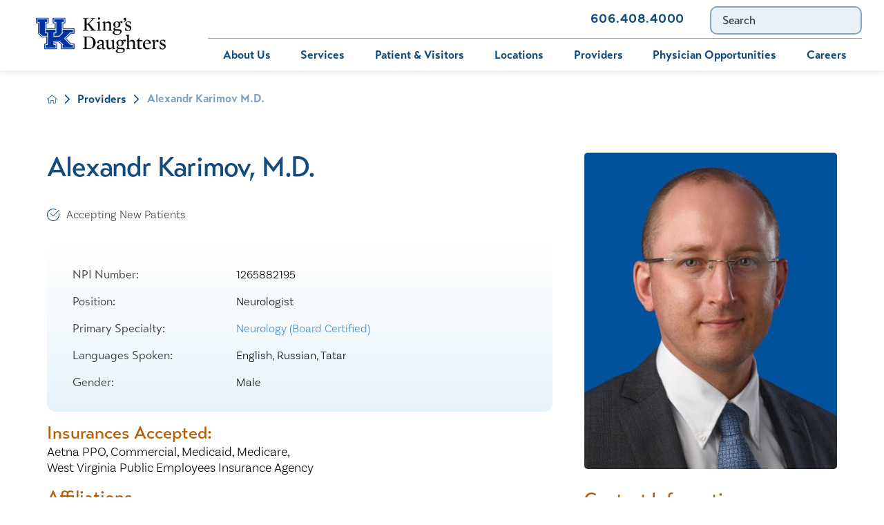

--- FILE ---
content_type: text/html; charset=utf-8
request_url: https://www.kingsdaughtershealth.com/providers/alexandr-karimov-m-d-/
body_size: 21488
content:
<!DOCTYPE html>
<html lang="en" xml:lang="en" xmlns="http://www.w3.org/1999/xhtml" data-anim="1" data-prlx="1" data-flr="1" data-i="x37dc20xp4z" data-is="o9zec4m998g" data-gmap="AIzaSyD9RxIAFFpAdGvsN49rqOZLQbeZ6BSLoL4" data-sa="aitzRYDR9W78bqGIHJmRipOxJV1L%2B9I0k2ek5QbsYv%2F65I5hGNHT0NZbw82ww7dYd4fVEEMpdleBxIryPHbRFTXiG34X2RH2fpxWdGdnmEZFkmpwkTSyfE%2FHVDaBgbq8mKzoR4xMOcEre8%2FITq86nMAA4gRBGW%2FeI6dDddkfw%2FVo%2B2dD">
<head>
	<script type="text/javascript" src="/cms/includes/qdyfq9a7l_t.2509161620371.js" defer data-require='["j/poly","j/modernizr","j/jquery","j/jquery.ui","j/ui.touch","j/ui.wheel","j/ui.draw","j/ui.mobile","j/timezone","static","j/jquery.cookie","extensions","uri","behaviors","c/scrollbar","c/loading","m/date","form","adapter","v/jwplayer","video","a/bootstrap","svg"]'></script>
	<title>Alexandr Karimov M.D.</title>
	<link rel="canonical" href="https://www.kingsdaughtershealth.com/providers/alexandr-karimov-m-d-/"/>
	<meta content="text/html; charset=utf-8" http-equiv="Content-Type"/>
	<meta content="initial-scale=1" name="viewport"/>
	<meta http-equiv="X-UA-Compatible" content="IE=edge,chrome=1"/>
	<meta name="format-detection" content="telephone=no"/>
	<meta name="description" content="Alexandr Karimov M.D."/>
	<meta property="og:type" content="website"/>
	<meta property="og:site_name" content="King's Daughters Hospital"/>
	<meta property="og:url" content="https://www.kingsdaughtershealth.com/providers/alexandr-karimov-m-d-/"/>
	<meta property="og:image" content="https://www.kingsdaughtershealth.com/images/assets/social-image.jpg"/>
	<meta name="twitter:card" content="summary_large_image"/>
	<meta name="twitter:image" content="https://www.kingsdaughtershealth.com/images/assets/social-image.jpg"/>
	<meta name="google-site-verification" content="rTJEFbyRXczsbeL2CNNkm-dh44G0ozLMKMuDDTSgXP0"/>
	<meta name="audio-eye-hash" content="d1b4a1d81f15a6b3fba0f938b5186f79"/>
	<script type="text/javascript">
(function(n){var t=n.Process||{},i=function(n){var t=+n;return isNaN(t)?n:t},u=function(n){return decodeURIComponent(n.replace(/\+/g,"%20"))},h=/\{(.+?)\}/g,c=window.location.hash&&window.location.hash[1]==="~"&&!/\bSPPC=./i.test(document.cookie||""),s=[],e=null,r=null,o=null,f=null;t.Page=function(n){for(var i=n.length;i--;)c?s.push(n[i]):t.Element(document.getElementById(n[i]))};t.Delayed=function(){var n,i;for(r=null;n=s.shift();)t.Element(document.getElementById(n));try{i=new CustomEvent("process.delayed",{bubbles:!0,cancelable:!0});document.documentElement.dispatchEvent(i)}catch(u){}};t.Element=function(n){if(n)switch(n.getAttribute("data-process")){case"if":t.If(n);break;case"replace":t.Replace(n);break;default:t.Fix(n)}};t.Replace=function(n){var i,f=n.parentNode,r=document.createTextNode(t.Get(n.getAttribute("data-replace"))),u=n.firstElementChild;u&&u.getAttribute&&(i=u.getAttribute("href"))&&i.substring(0,4)==="tel:"&&(i=document.createElement("a"),i.setAttribute("href","tel:"+r.data),i.appendChild(document.createTextNode(r.data)),r=i);f.insertBefore(r,n);f.removeChild(n)};t.Fix=function(n){var r,u,i,f=n.attributes.length,e=n.childNodes.length;if(n.nodeName==="SCRIPT"){n.parentNode.removeChild(n);return}while(f--)r=n.attributes[f],r.name.substring(0,13)=="data-replace-"&&(u=r.name.substring(13),n.setAttribute(u,t.Get(r.value)),n.removeAttribute(r.name));while(e--)i=n.childNodes[e],i.nodeType===3&&i.data&&i.data.indexOf("{")>=0&&(i.data=t.Get(i.data))};t.If=function(n){for(var i,u,f,e,o=n.parentNode,s=n.attributes.length,r=undefined;s--;){i=n.attributes[s];switch(i.name){case"field":r=t.Check(n,t.Get(i.value));break;case"nofield":r=!t.Check(n,t.Get(i.value))}if(r!==undefined)break}if(r)for(u=n.childNodes,f=0,e=u.length;f<e;f++)o.insertBefore(u[0],n);o.removeChild(n)};t.Check=function(n,r){for(var u,f,e=n.attributes.length;e--;){u=n.attributes[e];switch(u.name){case"equals":return r==t.Get(u.value);case"gt":case"greaterthan":case"morethan":return i(r)>i(t.Get(u.value));case"gte":return i(r)>=i(t.Get(u.value));case"lt":case"lessthan":case"lesserthan":return i(r)<i(t.Get(u.value));case"lte":return i(r)<=i(t.Get(u.value));case"ne":case"notequals":return r!=t.Get(u.value);case"contains":return f=t.Get(u.value),r.indexOf(f>=0);case"notcontains":return f=t.Get(u.value),!r.indexOf(f>=0);case"in":return f=t.Get(u.value),t.InArray(r,(""+f).split(","));case"notin":return f=t.Get(u.value),!t.InArray(r,(""+f).split(","));case"between":return f=t.Get(u.value).Split(","),f.length==2&&i(r)>=i(f[0])&&i(r)<=i(f[1])?!0:!1}}return!!r};t.InArray=function(n,t){for(var i=t.length;i--;)if(t[i]==n)return!0;return!1};t.Get=function(n){return n.replace(h,function(n,i){var r=i.split("/"),f=r.shift();return t.Data(f.split(":"),0,r[0])||u(r.shift()||"")})};t.Data=function(n,i,r){var u;switch(n[i].toLowerCase()){case"f":return t.Format(n[i+1],n,i+2,r);case"if":return t.Data(n,i+1)?n.pop():"";case"ifno":case"ifnot":return t.Data(n,i+1)?"":n.pop();case"q":case"querystring":return t.Query(n[i+1])||"";case"session":case"cookie":return t.Cookie(n[i+1])||"";case"number":return t.Number(n[i+1],r)||"";case"request":return u=t.Cookie("RWQ")||window.location.search,u&&u[0]==="?"&&n[i+1]&&n[i+1][0]!="?"&&(u=u.substr(1)),u;case"u":return t.UserData(n[i+1])||"";default:return""}};t.Format=function(n,i,r,u){var h,f,s,e,o;if(!n||r>i.length-1)return"";if(h=null,f=null,n=n.toLowerCase(),e=0,n=="binary")e=2;else if(r+1<i.length)switch(n){case"p":case"phone":case"p2":case"phone2":case"p3":case"phone3":i[r].indexOf("0")>=0&&(f=i[r],e=1);break;default:s=parseInt(i[r]);isNaN(s)||(h=s,e=1)}o=t.Data(i,r+e,u);switch(n){case"p":case"phone":return t.Phone(""+o,f);case"p2":case"phone2":return t.Phone(""+o,f||"000.000.0000");case"p3":case"phone3":return t.Phone(""+o,f||"000-000-0000");case"tel":return t.Phone(""+o,f||"0000000000")}};t.Phone=function(n,t){var u,i,f,r;if(!n)return"";if(u=n.replace(/\D+/g,""),u.length<10)return n;for(i=(t||"(000) 000-0000").split(""),f=0,r=0;r<i.length;r++)i[r]=="0"&&(f<u.length?i[r]=u[f++]:(i.splice(r,1),r--));return f==10&&u.length>10&&i.push(" x"+u.substring(10)),i.join("")};t.Query=function(n){var r,f,o,i,s;if(!e)for(e={},r=t.Cookie("RWQ")||window.location.search,f=r?r.substring(1).split("&"):[],o=f.length;o--;)i=f[o].split("="),s=u(i.shift()).toLowerCase(),e[s]=i.length?u(i.join("=")):null;return e[n.toLowerCase()]};t.Cookie=function(n){var f,i,o,e,t;if(!r)for(r={},f=document.cookie?document.cookie.split("; "):[],i=f.length;i--;){o=f[i].split("=");e=u(o.shift()).toLowerCase();t=o.join("=");switch(t[0]){case"#":r[e]=+t.substring(1);break;case":":r[e]=new Date(+t.substring(1));break;case"!":r[e]=t==="!!";break;case"'":r[e]=u(t.substring(1));break;default:r[e]=u(t)}}for(f=n.split("|"),i=0;i<f.length;i++)if(t=r[f[i].toLowerCase()],t)return t;return""};t.UserData=function(n){switch(n){case"DisplayName":return t.Cookie("U_DisplayName")||"";case"TimeOfDay":var r=new Date,i=r.getHours();return i>=17||i<5?"Evening":i<12?"Morning":"Afternoon"}};t.Number=function(n,i){var s,u,r,e;if(!i)return i;if(!o)for(o={},s=(t.Cookie("PHMAP")||"").split(","),e=0;e<s.length;e++)u=(s[e]||"").split("="),u.length===2&&(o[u[0]]=u[1]);return r=o[i],r&&r!=="0"||(r=i),f||(f={}),f[r]=1,r};t.Phones=function(){var n,t;if(f){n=[];for(t in f)f.hasOwnProperty(t)&&n.push(t);return n.join("|")}return null};n.Process=t;document.documentElement&&(document.documentElement.clientWidth<=1280||(t.Cookie("pref")&1)==1)&&(document.documentElement.className+=" minimize")})(this);
(function(n){window.rrequire||n(window)})(function(n){function b(i,r,u,f){var h,b,e,a,g,o,nt=(new Date).getTime(),p,c,l,w;if(((!s||nt-s>1e3)&&(st(),s=nt),!t[i])&&(h=k(i,f),h.length)){switch(h[0]){case"/common/js/j/jquery.js":case"/common/js/j/jquery.1.x.js":case"/common/js/j/jquery.2.x.js":h[0]=n.Modernizr&&n.Modernizr.canvas?"/common/js/j/jquery.2.x.js":"/common/js/j/jquery.1.x.js"}if(d(h),f==="css"?(e=n.document.createElement("link"),e.setAttribute("type","text/css"),e.setAttribute("rel","stylesheet"),a="href"):(e=n.document.createElement("script"),e.setAttribute("type","text/javascript"),e.setAttribute("async","async"),a="src",g=h.length<2||i[0]==="/"),i.indexOf("j/jquery")>=0)try{throw new Error("Jquery Require "+i);}catch(tt){for(console.log(tt.stack),p=[],c=arguments;c;)l=[],l.push.apply(l,c),p.push(l),w=c.callee.caller,c=w&&w.arguments;console.log(JSON.stringify(p))}o=h[0];o.substring(0,8)==="/common/"?o=v+o:o.substring(0,5)===rt&&(o=y+o);ot(e,i,f,g);e.setAttribute(a,o);b=n.document.head||n.document.body;b.appendChild(e)}}function ot(t,i,r,e){var s=function(){e?(n.register(i),l()):r==="css"&&(f[i]=!0,l())},o=function(){r==="js"&&console.log('error - "'+i+'" could not be loaded, rrequire will not fire.')};t.addEventListener?(t.addEventListener("load",s,!1),t.addEventListener("error",o,!1)):t.onload=t.onreadystatechange=function(n,r){var f=t.readyState;if(r||!f||/loaded|complete/.test(f)){if(f==="loaded"&&(t.children,t.readyState==="loading"&&(f="error")),t.onload=t.onreadystatechange=null,t=null,e&&f!=="error"){setTimeout(function(){var n=u[i];!n||n()?s():o();s=null;o=null},1);return}f==="error"?o():s();o=null;sucess=null}}}function st(){for(var t,r,u,i=document.querySelectorAll("script[src]"),n=0;n<i.length;n++)t=i[n],r=t.getAttribute("src"),u=t.getAttribute("data-require"),c(r,u,"js");for(i=document.querySelectorAll("link[rel='stylesheet'][href]"),n=0;n<i.length;n++)t=i[n],r=t.getAttribute("href"),u=t.getAttribute("data-require"),c(r,u,"css")}function k(t,i){var r=[];if(!t)return r;if(t.indexOf(n.location.origin)===0&&(t=t.substring(n.location.origin.length)),m=et.exec(t)){if(m[1])return r.push(t),r;if(m[2])return r.push(n.location.protocol+t),r;(m=/(.+?)\.\d{13}(\.\w{2,12})$/.exec(t))&&(t=m[1]+m[2]);r.push(t);(m=/^\/(common|cms)\/(admin\/|js\/|css\/)?(.+?)(\.js|\.css)$/.exec(t))&&(t=m[1]==="cms"?m[1]+"/"+(m[2]||"")+m[3]:m[2]==="admin/"?m[2]+m[3]:m[3],r.push(t))}else/^cms\//.test(t)?r.push("/"+t+"."+i):/^admin\//.test(t)?r.push("/common/"+t+"."+i):i==="js"?r.push("/common/js/"+t+"."+i):i==="css"&&r.push("/common/css/"+t+"."+i),r.push(t);return r}function c(n,i,r){var f,u;if(n&&!t[n]&&(f=k(n,r),d(f),i)){try{arr=it(i)}catch(e){return}for(len=arr&&arr.length,u=0;u<len;u++)c(arr[u],null,r)}}function d(n,i){for(var r,u=0;u<n.length;u++){r=n[u];switch(r){case"j/jquery":case"j/jquery.1.x":case"j/jquery.2.x":case"j/jquery.3.x":t["j/jquery"]=!0;t["j/jquery.1.x"]=!0;t["j/jquery.2.x"]=!0;t["j/jquery.3.x"]=!0;t["/common/js/j/jquery.js"]=!0;t["/common/js/j/jquery.1.x.js"]=!0;t["/common/js/j/jquery.2.x.js"]=!0;t["/common/js/j/jquery.3.x.js"]=!0;break;case"cms":case"cms-5":i==="css"?(t.cms=!0,t["cms-5"]=!0,t["/common/css/cms.css"]=!0,t["/common/css/cms-5.css"]=!0):t[r]=!0;break;default:t[r]=!0}}}function g(n){for(var t,i=n.length;i--;)if(t=n[i],t&&!f[t])return!1;return!0}function ht(){var t,n=r.length;for(e&&(clearTimeout(e),e=0);n--;)t=r[n],t[2]===!0&&r.splice(n,1);r.length===0&&document.documentElement.classList&&document.documentElement.classList.remove("requiring")}function l(){for(var t,i=0,u=r.length;i<u;)(t=r[i++],t[2]!==!0)&&g(t[0])&&(t[2]=!0,t[1](n.jQuery,n),e&&clearTimeout(e),e=setTimeout(ht,1))}function nt(n){var t;if(n){if(typeof n=="string")return[n.toLowerCase()];if(Array.isArray(n)){for(t=n.length;t--;)n[t]=(""+(n[t]||"")).toLowerCase();return n}return null}return null}function tt(n,t){for(var i,r,u=0;u<n.length;u++)if(i=h[n[u]],i){for(n.splice(u,1),u--,r=i[0].length;r--;)n.push(i[0][r]);if(i[1]&&t)for(r=i[1].length;r--;)t.push(i[1][r])}t&&t.length&&tt(t)}function ct(t){var r=0,i=function(){if(n.google&&n.google.maps)n.register(t);else if(++r>20)throw new Error("Unable to load google maps api script.");else setTimeout(i,250)};setTimeout(i,250)}var it=function(n,t){return(window.JSON2||JSON).parse(n,t)},i="/",o=".",a=":",v=i+i+"www.scorpioncms.com",rt=i+"cms"+i,y=i+i+window.location.host,f={},t={},r=[],e=0,p=document&&document.documentElement&&document.documentElement.getAttribute("data-gmap"),ut=p&&"&key="+p,w=Object.prototype,lt=w.toString,ft=w.hasOwnProperty,h={jquery:[["j/jquery","j/jquery.ui"]],behavior:[["behaviors"],["cms-behave"]],googlemap:[["https"+a+i+i+"maps.googleapis.com/maps/api/js?v=3&libraries=places&callback=registermap"+(ut||"")]],map:[["m/gmap"]],loading:[["c/loading2"],["cms-5"]],jwplayer:[[i+"common/js/v/jwplayer"+o+"js"]],tools:[["jquery","behavior","extensions","uri","chart","c/cms","c/scrollbar","loading","form"],["cms-tools","opensans"]],opensans:[["https"+a+i+i+"fonts.googleapis.com/css?family=Open+Sans:300,400italic,400,600,700|Montserrat:400,700"]],ckeditor:[[o+o+i+"ckeditor/ckeditor"]],ck:[["admin/ck/ckeditor"]],ace:[[i+i+"cdnjs.cloudflare.com/ajax/libs/ace/1.4.11/ace"+o+"js"]],weather:[["m/weather"]],cookie:[["j/jquery.cookie"]],form2:[["admin/js/form","admin/js/poly"]]},u={"j/jquery":function(){return!!n.jQuery},"j/jquery.1.x":function(){return!!n.jQuery},"j/jquery.2.x":function(){return!!n.jQuery},"j/jquery.3.x":function(){return!!n.jQuery},"j/jquery.ui":function(){return!!(n.jQuery&&n.jQuery.widget)},"j/jquery.cookie":function(){return!!(n.jQuery&&n.jQuery.cookie)},"j/poly":function(){return!!(n.Element&&n.Element.prototype&&n.Element.prototype.scrollIntoViewport)},googlemap:function(){return!!(n.google&&n.google.maps)},jwplayer:function(){return!!n.jwplayer},ckeditor:function(){return!!n.CKEDITOR},ace:function(){return!!n.ace},weather:function(){return!!(n.jQuery&&n.jQuery.weather)}},et=/^(https?:)?(\/\/([\w\-\.]+))?(\/.+)/i,s;(function(){var n;for(var t in u)ft.call(u,t)&&(n=h[t],n&&n[0]&&n[0][0]&&(u[n[0][0]]=u[t]))})();Array.isArray||(Array.isArray=function(n){return Object.prototype.toString.call(n)==="[object Array]"});Function.isFunction||(Function.isFunction=function(n){return Object.prototype.toString.call(n)==="[object Function]"});s=null;n.registerLoading=function(n){t[n]=!0};n.register=function(n){n&&typeof n=="string"&&(t[n]=!0,f[n]=!0,l())};n.registermap=function(){var n=h.googlemap[0][0];register(n)};n.rrequire=function(i,e,o){var a,h,v,c,s,y,l;if(i=nt(i),i){for(Function.isFunction(o)&&(a=o,o=e,e=a,a=null),o=nt(o),o||(o=[]),tt(i,o),h=i.length,v=!0;h--;)if((c=i[h],c)&&(s=c.toLowerCase(),!f[s])){if(y=u[s],y&&y()){f[s]=!0;continue}if(v=!1,!t[s]){if(s.indexOf("maps.googleapis.com")!==-1&&document.querySelector("script[src*='maps.googleapis.com']")){ct(s);continue}b(c,"script","src","js")}}for(h=0;h<o.length;)(l=o[h],l)&&(s=l.toLowerCase(),f[s]||b(l,"link","href","css"),h++);Function.isFunction(e)&&(v||g(i)?e(n.jQuery,n):r.push([i,e,!1]))}};n.rrequire.setBase=function(n){v=n};n.rrequire.setHost=function(n){y=n};n.rrequire.setDetect=function(n,t){n&&typeof n=="string"&&Function.isFunction(t)&&(u[n]=t)};n.rrequire.getLoading=function(){var n=Object.keys(t);return n.sort(),console.log(JSON.stringify(n,null,"\t"))};n.require||(n.require=n.rrequire)});
</script>
	<link rel="stylesheet" type="text/css" href="/cms/includes/vr73p1mm9mx.2505060809221.css" data-require='["cms","cms-behave"]'/>
	<script>(function(){
var cook = /(?:^|\b)COOK=(.+?)(?:$|;)/.exec( document.cookie )?.[1];
var analytics;
var marketing;
if(cook==='YES'){analytics=true;marketing=true;}
else if(cook==='NO!'){analytics=false;marketing=false;}
else if(cook==='ANALYTICS'){analytics=true;marketing=false;}
else if(cook==='MARKETING'){analytics=false;marketing=true;}
else{analytics=true;marketing=navigator.globalPrivacyControl||window.doNotSell?false:true;}
window.$consentState={analytics,marketing};
})();</script>
<script type="module" src="/common/usc/p/manage-cookies.js"></script>
</head>
<body class="alexandr-karimov-m-d--page providers-branch sub system" data-config="lplku1ko.cw9\ivil_jnd.8l0" data-id="16372194" data-s="84" data-i="279013" data-p="2653" data-fk="195224">
<header id="HeaderZone"><div class="access-options access-menu v1" id="AccessibilityOptions" universal_="true">
	
	
	<div class="access-btn open-btn flex-middle-center" title="Open the accessibility options menu"><svg viewBox="0 0 36 36"><path d="M3.37 27.6L32.63 27.6C34.516 27.6 36 29.05 36 30.8C36 32.55 34.474 34 32.63 34L3.37 34C1.484 34 0 32.55 0 30.8C0 29.05 1.528 27.6 3.37 27.6ZM3.37 14.8L23.64 14.8C25.528 14.8 27.012 16.25 27.012 18C27.012 19.75 25.528 21.2 23.64 21.2L3.37 21.2C1.484 21.2 0 19.75 0 18C0 16.25 1.528 14.8 3.37 14.8ZM32.676 8.4L3.37 8.4C1.484 8.4 0 6.95 0 5.2C0 3.45 1.526 2 3.37 2L32.63 2C34.516 2 36 3.45 36 5.2C36 6.95 34.516 8.4 32.676 8.4L32.676 8.4Z"></path></svg> <span>Open Accessibility Menu</span></div>
	<div class="flex-middle-between top-info">
		<svg class="accessibility" viewBox="0 0 36 36"><path d="M502.7 0a84.3 84.3 0 1 1-84.3 84.3A84.6 84.6 114.1 0 1 502.7 0ZM868.6 272.7L617.5 304.2v251.4L739.2 960.7a47.2 47.2 0 0 1-34.4 57.6A46.7 46.7 114.1 0 1 647.9 987.4L522.5 616.5H484.3L369.5 993.8a47 47 0 0 1-61.6 26.7a49.1 49.1 0 0 1-29.6-61.9L383.7 560.4V304.2L152.3 272.7A41.9 41.9 114.1 0 1 114.1 226.3A43.8 43.8 114.1 0 1 161.4 186.8L442.4 210.8h123.3L865.1 186.8a43.2 43.2 0 0 1 3.5 86.5Z"></path></svg>
	</div>
	<ul>
		<li>
			<button class="flex-" data-action="content"><svg viewBox="0 0 36 36"><path d="M12.706 23.824L12.706 20.647L36 20.647L36 23.824L12.706 23.824ZM0 12.177L36 12.177L36 15.353L0 15.353L0 12.177ZM27.529 3.706L36 3.706L36 6.882L27.529 6.882L27.529 3.706ZM0 3.706L23.294 3.706L23.294 6.882L0 6.882L0 3.706ZM8.471 23.824L0 23.824L0 20.647L8.471 20.647L8.471 23.824ZM19.059 32.294L0 32.294L0 29.118L19.059 29.118L19.059 32.294Z"></path></svg> Skip to Content</button>
		</li>
		<li>
			<button class="flex-" data-action="menu"><svg viewBox="0 0 36 36"><path d="M7.412 31.235L7.412 28.059L36 28.059L36 31.235L7.412 31.235ZM7.412 16.412L36 16.412L36 19.588L7.412 19.588L7.412 16.412ZM7.412 4.764L36 4.764L36 7.941L7.412 7.941L7.412 4.764ZM0 28.059L4.235 28.059L4.235 31.235L0 31.235L0 28.059ZM0 16.412L4.235 16.412L4.235 19.588L0 19.588L0 16.412ZM0 4.764L4.235 4.764L4.235 7.941L0 7.941L0 4.764Z"></path></svg> Skip to Menu</button>
		</li>
		<li>
			<button class="flex-" data-action="largeText"><svg viewBox="0 0 36 36"><path d="M31.2 17.404L31.2 12.604L28.8 12.604L28.8 17.404L24 17.404L24 19.804L28.8 19.804L28.8 24.604L31.2 24.604L31.2 19.804L36 19.804L36 17.404L31.2 17.404ZM26.4 1.804L0.01 1.796L0 5.404L10.8 5.404L10.8 34.204L14.4 34.204L14.4 5.404L26.4 5.404L26.4 1.804Z"></path></svg> Increase Text Size</button>
		</li>
		<li>
			<button class="flex- clear-btn" data-action="clear">Clear All <svg viewBox="0 0 36 36"><path d="M21.179 14.82L21.179 29.644L23.297 29.644L23.297 14.82L21.179 14.82ZM16.939 14.828L16.939 29.653L19.057 29.653L19.057 14.828L16.939 14.828ZM12.706 14.82L12.706 29.644L14.823 29.644L14.823 14.82L12.706 14.82ZM8.468 10.587L27.53 10.587L27.53 33.88L8.468 33.88L8.468 10.587ZM6.35 6.351L29.65 6.351L29.65 8.473L28.699 8.473C28.663 8.471 28.627 8.469 28.591 8.469L7.409 8.469C7.373 8.469 7.337 8.471 7.301 8.473L6.35 8.473L6.35 6.351ZM12.706 2.118L23.297 2.118L23.294 4.233L12.706 4.233L12.706 2.118ZM11.645 0C11.365 0 11.096 0.11 10.897 0.309C10.696 0.508 10.588 0.779 10.588 1.061L10.588 4.233L5.291 4.233C5.01 4.233 4.743 4.346 4.542 4.542C4.342 4.742 4.232 5.01 4.232 5.292L4.232 9.532C4.232 10.116 4.709 10.587 5.291 10.587L6.35 10.587L6.35 34.939C6.35 35.523 6.825 36 7.409 36L28.591 36C29.175 36 29.65 35.523 29.65 34.939L29.65 10.587L30.707 10.587C31.291 10.587 31.766 10.116 31.768 9.532L31.768 5.292C31.768 5.01 31.658 4.742 31.456 4.542C31.257 4.346 30.988 4.233 30.707 4.233L25.412 4.233L25.412 1.061C25.412 0.779 25.304 0.508 25.103 0.309C24.904 0.11 24.635 0 24.353 0L11.645 0Z"></path></svg></button>
		</li>
	</ul>
	<div class="access-btn close-btn">
		<svg title="Close the accessibility options menu" viewBox="0 0 36 36"><path d="M26.618 28.29L25.14 29.751L15.549 20.246L15.549 20.246L14.073 18.783L15.549 17.321L15.549 17.321L25.14 7.813L26.618 9.274L17.025 18.783L26.618 28.29ZM10.956 34.436L26.608 34.436L26.608 36L9.392 36L9.392 34.436L9.392 1.564L9.392 0L26.608 0L26.608 1.564L10.956 1.564L10.956 34.436Z"></path></svg> <span>Hide</span>
	</div>
</div><form id="Form_HeaderAreaV1" method="post" enctype="multipart/form-data" action="/providers/alexandr-karimov-m-d-/" data-search="1">
<input type="hidden" name="_m_" value="HeaderAreaV1">
<div class="header-area v1" universal_="true" id="HeaderAreaV1" data-section>
	
	
	
	
	
	
	<div class="sticky-box">
		<div class="main wide flex-between">
			<a class="top-logo" href="/"><img alt="King's Daughters Health System" src="/images/assets/UKHC-Kings-Daughters-FULL-COLOR-HORIZONTAL.1).png" title="King's Daughters Health System"></a>
			<a class="top-logo ie" href="/"><img alt="King's Daughters Health System" src="[data-uri]" title="King's Daughters Health System" data-src="/images/assets/UKHC-Kings-Daughters-WHITE-HORIZONTAL.png"></a>
			<a class="top-logo ie dark" href="/"><img alt="King's Daughters Health System" src="[data-uri]" title="King's Daughters Health System" data-src="/images/assets/UKHC-Kings-Daughters-FULL-COLOR-HORIZONTAL.1).png"></a>
			<div class="header-box auto">
				<a class="menu-btn mm-open mobile" role="button" href="javascript:void(0);" aria-label="Toggle Mobile Menu" data-role="btn">
					<span></span>
					<span></span>
					<span></span>
				</a>
				<div class="top-bar flex-middle-end">
					<nav class="secondary-nav">
						<ul class="flex-middle">
							<li>
	                        	<a href="https://mychart.kdmc.net/MyChartPRODUCTION/Authentication/Login" target="_blank">Bill Pay</a>
							</li>
							<li>
	                        	<a href="https://mychart.kdmc.net/MyChartPRODUCTION/Authentication/Login" target="_blank">MyChart</a>
							</li>
							<li>
								<a href="/services/pediatrics/immunization-schedule/">Immunization Schedule </a>
							</li><li>
								<a href="/contact-us/">Contact Us</a>
							</li>
						</ul>
					</nav>
					<div class="flex-between-middle box-cont">
						<a class="phone-link" href="tel:6064084000" id="HeaderAreaV1_1" data-replace-href="tel:{F:tel:Cookie:PPCP1/6064084000}"><span id="HeaderAreaV1_2" data-process="replace" data-replace="{F:P2:Cookie:PPCP1/606.408.4000}">606.408.4000</span></a>
					</div>
					<div class="site-search ui-repeater" id="SiteSearch">
						<div class="search-box" data-item="i" data-key="">
							<div class="search-input">
								<label for="SiteSearch_ITM0_Search" id="Search" class="hide">Search</label>
								<input type="search" placeholder="Search" id="SiteSearch_ITM0_C" class="ui-cms-input" name="SiteSearch$ITM0$C" value>
								<button title="Site Search" aria-label="Site Search" class="flex-center-between" type="submit" id="SiteSearch_ITM0_ctl02" name="SiteSearch$ITM0$ctl02" data-commandname="Search"></button>
							</div>
						</div>
					</div>
				</div>
				<div class="nav-bar flex-middle-between">
					<nav class="top-nav auto stretch flex-row el-tab-box" data-role="panel">
						<ul class="desktop-nav flex-row auto" id="HeaderAreaV1TopNavigation">
							<li class=" flex-row auto children about-us">
								<a href="/about-us/">About Us</a>
								
									<span class="el-tab"><svg viewBox="0 0 36 36"><use data-href="/cms/svg/site/o9zec4m998g.36.svg#caret_right"></use></svg></span>
									<div class="fly-out wide el-tab-panel" role="menu" id="about-usNavFlyOut" data-role="fly-nav">
										<ul class="flex-grid-wrap-block-1024 ui-scroll">
											<li class=" level-1 about-us third">
												<a href="/about-us/about-us/">About Us</a>
											</li><li class=" level-1 community-health-needs-assessments third">
												<a href="/about-us/community-health-needs-assessments/">Community Health Needs Assessments</a>
											</li><li class=" level-1 community-sponsorships third">
												<a href="/about-us/community-sponsorships/">Community Sponsorships</a>
											</li><li class=" level-1 contact-us third">
												<a href="/about-us/contact-us/">Contact Us</a>
											</li><li class=" level-1 compliance-integrity third">
												<a href="/about-us/compliance-integrity/">Compliance & Integrity </a>
											</li><li class=" level-1 construction-updates third">
												<a href="/about-us/construction-updates/">Construction Updates</a>
											</li><li class=" level-1 health-foundation third">
												<a href="/about-us/health-foundation/">Health Foundation</a>
											</li><li class=" level-1 health-risk-assessments third">
												<a href="/about-us/health-risk-assessments/">Health Risk Assessments</a>
											</li><li class=" level-1 kings-daughters-leadership third">
												<a href="/about-us/kings-daughters-leadership/">King's Daughters Leadership</a>
											</li><li class=" level-1 mission-vision-core-values third">
												<a href="/about-us/mission-vision-core-values/">Mission, Vision & Core Values</a>
											</li><li class=" level-1 legal-notices third">
												<a href="/about-us/legal-notices/">Legal Notices</a>
											</li><li class=" level-1 supply-chain third">
												<a href="/about-us/supply-chain/">Supply Chain</a>
											</li>
										</ul>
									</div>
								
							</li><li class=" flex-row auto children services">
								<a href="/services/">Services</a>
								
									<span class="el-tab"><svg viewBox="0 0 36 36"><use data-href="/cms/svg/site/o9zec4m998g.36.svg#caret_right"></use></svg></span>
									<div class="fly-out wide el-tab-panel" role="menu" id="servicesNavFlyOut" data-role="fly-nav">
										<ul class="flex-grid-wrap-block-1024 ui-scroll">
											<li class=" level-1 behavioral-medicine third">
												<a href="/services/behavioral-medicine/">Behavioral Medicine</a>
											</li><li class=" level-1 diabetes-education-center third">
												<a href="/services/diabetes-education-center/">Diabetes Education Center</a>
											</li><li class=" level-1 digestive-health third">
												<a href="/services/digestive-health/">Digestive Health</a>
											</li><li class=" level-1 emergency-department third">
												<a href="/services/emergency-department/">Emergency Department</a>
											</li><li class=" level-1 foot-ankle third">
												<a href="/services/foot-ankle/">Foot & Ankle</a>
											</li><li class=" level-1 heart-vascular third">
												<a href="/services/heart-vascular/">Heart & Vascular</a>
											</li><li class=" level-1 home-health third">
												<a href="/services/home-health/">Home Health</a>
											</li><li class=" level-1 imaging-services third">
												<a href="/services/imaging-services/">Imaging Services</a>
											</li><li class=" level-1 interventional-spine third">
												<a href="/services/interventional-spine/">Interventional Spine</a>
											</li><li class=" level-1 iv-therapy third">
												<a href="/services/iv-therapy/">IV Therapy</a>
											</li><li class=" level-1 low-cost-blood-profile third">
												<a href="/services/low-cost-blood-profile/">Low Cost Blood Profile</a>
											</li><li class=" level-1 medical-transport third">
												<a href="/services/medical-transport/">Medical Transport</a>
											</li><li class=" level-1 nephrology-hypertension third">
												<a href="/services/nephrology-hypertension/">Nephrology & Hypertension</a>
											</li><li class=" level-1 neurology third">
												<a href="/services/neurology/">Neurology</a>
											</li><li class=" level-1 neurosurgery third">
												<a href="/services/neurosurgery/">Neurosurgery</a>
											</li><li class=" level-1 occupational-medicine third">
												<a href="/services/occupational-medicine/">Occupational Medicine</a>
											</li><li class=" level-1 oncology third">
												<a href="/services/oncology/">Oncology</a>
											</li><li class=" level-1 orthopedics-sports-medicine third">
												<a href="/services/orthopedics-sports-medicine/">Orthopedics & Sports Medicine</a>
											</li><li class=" level-1 pharmacy-services third">
												<a href="/services/pharmacy-services/">Pharmacy Services</a>
											</li><li class=" level-1 referring-providers third">
												<a href="/services/referring-providers/">Referring Providers</a>
											</li><li class=" level-1 primary-care third">
												<a href="/services/primary-care/">Primary Care</a>
											</li><li class=" level-1 pediatrics third">
												<a href="/services/pediatrics/">Pediatrics</a>
											</li><li class=" level-1 pulmonology-lung-center third">
												<a href="/services/pulmonology-lung-center/">Pulmonology/Lung Center</a>
											</li><li class=" level-1 rehab-services third">
												<a href="/services/rehab-services/">Rehab Services</a>
											</li><li class=" level-1 sleep-medicine third">
												<a href="/services/pulmonology-lung-center/sleep-medicine/">Sleep Medicine</a>
											</li><li class=" level-1 stroke-care third">
												<a href="/services/stroke-care/">Stroke Care</a>
											</li><li class=" level-1 substance-abuse-resources third">
												<a href="/services/substance-abuse-resources/">Substance Abuse Resources</a>
											</li><li class=" level-1 surgical-services third">
												<a href="/services/surgical-services/">Surgical Services</a>
											</li><li class=" level-1 urgent-care third">
												<a href="/services/urgent-care/">Urgent Care</a>
											</li><li class=" level-1 walk-in-care-for-schools third">
												<a href="/services/walk-in-care-for-schools/">Walk-In Care for Schools</a>
											</li><li class=" level-1 center-for-healthy-living third">
												<a href="/services/center-for-healthy-living/">Center for Healthy Living</a>
											</li><li class=" level-1 womens-care third">
												<a href="/services/womens-care/">Women's Care</a>
											</li><li class=" level-1 wound-center third">
												<a href="/services/wound-center/">Wound Center</a>
											</li>
										</ul>
									</div>
								
							</li><li class=" flex-row auto children patient-visitors">
								<a href="/patient-visitors/">Patient & Visitors</a>
								
									<span class="el-tab"><svg viewBox="0 0 36 36"><use data-href="/cms/svg/site/o9zec4m998g.36.svg#caret_right"></use></svg></span>
									<div class="fly-out wide el-tab-panel" role="menu" id="patient-visitorsNavFlyOut" data-role="fly-nav">
										<ul class="flex-grid-wrap-block-1024 ui-scroll">
											<li class=" level-1 patients third">
												<a href="/patient-visitors/patients/">Patients</a>
											</li><li class=" level-1 visitors third">
												<a href="/patient-visitors/visitors/">Visitors</a>
											</li><li class=" level-1 financial-services-resources third">
												<a href="/patient-visitors/financial-services-resources/">Financial Services & Resources</a>
											</li><li class=" level-1 send-an-e-card third">
												<a href="/ecards/">Send an E-Card</a>
											</li><li class=" level-1 patient-experience third">
												<a href="/patient-visitors/patient-experience/">Patient Experience</a>
											</li><li class=" level-1 campus-map-ashland third">
												<a href="/patient-visitors/campus-map-ashland/">Campus Map - Ashland</a>
											</li>
										</ul>
									</div>
								
							</li><li class=" flex-row auto  locations">
								<a href="/locations/">Locations</a>
								
							</li><li class="selected flex-row auto  providers">
								<a href="/providers/">Providers</a>
								
							</li><li class=" flex-row auto  physician-opportunities">
								<a href="https://ukkdphysicians.com/">Physician Opportunities</a>
								
							</li>
							<li class="flex-row auto careers">
								<a href="https://pm.healthcaresource.com/cs/kdmc/#/search" target="_blank">Careers</a>
							</li>
						</ul>
					</nav>
				</div>
			</div>
			<div class="mobile-box flex-between-middle">
				<a class="search" href="/site-search/"><svg viewBox="0 0 36 36"><use href="/cms/svg/site/icon_mobile_search.36.svg"></use></svg></a>
				<a class="phone-link" href="tel:(606) 408-4000" id="HeaderAreaV1_3" data-replace-href="tel:{F:P:Cookie:PPCP1/(606)%20408-4000}"><svg viewBox="0 0 36 36"><use href="/cms/svg/site/icon_mobile_phone.36.svg"></use></svg></a>
				<a class="menu-btn mm-open desktop" role="button" href="javascript:void(0);" aria-label="Toggle Mobile Menu" data-role="btn">
					<span></span>
					<span></span>
					<span></span>
				</a>
			</div>
		</div>
	</div>
</div>
</form>
<script id="Process_HeaderAreaV1" type="text/javascript" style="display:none;">window.Process&&Process.Page(['Process_HeaderAreaV1','HeaderAreaV1_1','HeaderAreaV1_2','HeaderAreaV1_3']);</script>
<div id="JavaPixelPX" universal_="true">
<script type="application/javascript" src="https://px.octillion.tv/pixel.png?pxid=63f8c4c8fa9c940b8df14723&random=3z5xh2a5leilyvbi&erid=&uid=&email=&maid=&advid=&caid=&segments=&pagetitle=&saleamount=&conversion=&ordernumber="></script>
</div></header>
<main id="MainZone"><div class="breadcrumb v2" id="BreadcrumbsButtons" universal_="true">
	
	<div class="main">
		<div class="bread-container flex-wrap-start-middle system-style" id="BreadCrumb">
			<a aria-label="back to homepage" href="/" class="home-link flex-middle-center"><svg viewBox="0 0 36 36"><use href="/cms/svg/site/icon_home.36.svg "></use></svg></a>
			<span class="separator"><svg viewBox="0 0 36 36"><use href="/cms/svg/site/icon_caret_right.36.svg "></use></svg></span>
			<a class="link-style-1" href="/providers/" target="">Providers</a><span class="separator"><svg viewBox="0 0 36 36"><use href="/cms/svg/site/icon_caret_right.36.svg "></use></svg></span><span class="selected link-style-disabled">Alexandr Karimov M.D.</span>
		</div>
	</div>
</div><section id="ReversedTwoColSub" class="two-col-container sub-zone reversed" universal_="true">
	<div class="main flex-spaced-between-reversed-top-block-1024">
		<aside class="sub-zone side-zone" id="SubZoneRight"><section class="system-style system-entry no-padding physician ui-repeater" id="PhysiciansSideInfo" universal_="true" data-onvisible="visible">
	
	<strong class="title-style-1 mar-b-2" data-item="i">Alexandr Karimov, <span class="title">M.D.</span></strong>
	
		<ul class="inline-items mar-b-2">
			
				<li class="inline-svg flex-middle"><svg viewBox="0 0 36 36"><use data-href="/cms/svg/site/o9zec4m998g.36.svg#check"></use></svg>Accepting New Patients</li>
			
			
		</ul>
	
	<figure class="system-card tall" role="presentation" data-item="i">
		<picture>
			<img class="bg-cover-center" src="[data-uri]" alt="AlexandrKarimov" data-src="/cms/thumbnails/00/400x500//images/physicians/Karimov_Alexandr.jpg">
			
		</picture>
	</figure>
	
		<header>
			<strong class="title-style-3">Contact Information</strong>
		</header>
		<div>
			
				<strong class="label-style">Phone:</strong>
				<a class="phone-link" href="tel:6064082820">606-408-2820</a>
			
			
			
			
			
			
		</div>
	
</section><section id="DocScoresPhys" class="npr-scores system-style no-padding ui-repeater">
    
    <div class="npr-scores-cont" data-item="i" data-key="2641">
        <div class="physician-profile-wrapper">
            <h1 itemprop="name"></h1>
            <div class="ds-summary">
                <div class="ds-title">Patient Rating</div>
                <div class="ds-stars">
                    <div class="starz" style="
                        background-position: -96% 0;
                        background-image: linear-gradient(to right, #ffffff 50%, #f0d283 50%);
                        background-size: 200% 100%;">
                        <img src="/images/panel/star-ratings.png" alt="Star rating image">
                    </div>
                </div>
                <div class="ds-xofy">
                    <span class="ds-average">4.8</span> 
                    <span class="ds-average-max">out of 5</span>
                </div>
                <div class="ds-ratings">
                    <span class="ds-ratingcount">269</span> Ratings
                </div>
                <div class="ds-comments"><span class="ds-commentcount">58</span> Comments</div>
            </div>
            <div class="link-cont"><a href="javascript:void(0)" class="link-style-1 view-comments">View All Comments</a></div>
        </div>
    </div>
</section><section class="system-style physician-locations locations no-padding ui-repeater" id="PhysicianLocationsContainer" universal_="true" data-onvisible="visible" data-firstname="Alexandr" data-lastname="Karimov">
	<header>
		<strong class="title-style-3">Location Information</strong>
	</header>
	<ul class="system-cards items-1">
		<li class="item-1" data-item="i" data-key="7293727">
			<strong class="title-style-5">KDMS Neurology</strong>
			
			
			<address>617 23rd St., Medical Plaza A, Suite 400 <br>Ashland, KY 41101
			<br><a href="tel:6064082820" class="phone-link">Phone: 606-408-2820</a>
			
			</address>
			
			
				<span><a aria-label="get directions to this location" class="link-style-2" target="_blank" href="http://maps.google.com/maps?f=q&hl=en&z=15&q=617 23rd St.+Medical Plaza A, Suite 400,Ashland,KY,41101">Get Directions</a></span>
			
		</li>
	</ul>
</section></aside>
		<div class="sub-zone content-zone" id="SubZoneLeft"><form id="Form_PhysicianContent" method="post" enctype="multipart/form-data" action="/providers/alexandr-karimov-m-d-/" data-search="1">
<input type="hidden" name="_m_" value="PhysicianContent">
<article class="system-style physician system-entry ui-repeater" id="PhysicianContent" universal_="true" data-onvisible="visible" data-content="true">
	
	
	
	<h1 class="hide-1024" data-item="i" data-key="195224">Alexandr Karimov, <span class="title">M.D.</span></h1>
	
		<ul class="inline-items">
			
				<li class="inline-svg flex-middle"><svg viewBox="0 0 36 36"><use data-href="/cms/svg/site/o9zec4m998g.36.svg#check"></use></svg>Accepting New Patients</li>
			
			
		</ul>
	
	<ul class="system-callout description-list" data-item="i" data-key="195224">
		
			<li class="flex-between-spaced-wrap-block-500">
				<strong class="third label-style">NPI Number:</strong>
				<span class="two-thirds block">1265882195</span>
			</li>
		
		
			<li class="flex-between-spaced-wrap-block-500">
				<strong class="third label-style">Position:</strong>
				<span class="two-thirds block">Neurologist</span>
			</li>
		
		
		<li class="full flex-between-spaced-wrap-block-500 ui-repeater" id="PhysicianContent_ITM195224_PrimaryPhysicianSpecialties">
			<strong class="label-style third">Primary Specialty:</strong>
			<span class="two-thirds block">
				<a href="/providers/?Specialty=262365" data-item="i" data-key="7173613">Neurology (Board Certified)</a>
			</span>
		</li>
		
		<li class="full flex-between-spaced-wrap-block-500 ui-repeater" id="PhysicianContent_ITM195224_AdditionalLanguages">
			<strong class="label-style third">Languages Spoken:</strong>
			<span class="two-thirds block">
				<span data-item="i" data-key="1597687">English, </span><span data-item="i" data-key="1597688">Russian, </span><span data-item="i" data-key="1616830">Tatar</span>
			</span>
		</li>
		
		
			<li class="flex-between-spaced-wrap-block-500">
				<strong class="label-style third">Gender: </strong>
				<span class="two-thirds block">
					Male
					
				</span>
			</li>
		
		
	</ul>
	
	
		<div class="insurance mar-t-1 content-style ui-repeater" id="PhysicianContent_ITM195224_AcceptedInsurance">
			<strong class="title-style-3">Insurances Accepted:</strong>
			<span data-item="i" data-key="525625">Aetna PPO,&nbsp;</span><span data-item="i" data-key="525626">Commercial,&nbsp;</span><span data-item="i" data-key="525627">Medicaid,&nbsp;</span><span data-item="i" data-key="525628">Medicare,&nbsp;</span><span data-item="i" data-key="525629">West Virginia Public Employees Insurance Agency</span>
		</div>
	
	<div class="affiliations mar-t-1 content-style ui-repeater" id="PhysicianContent_ITM195224_PhysAffiliations" data-item="i" data-key="195224">
		<strong class="title-style-3">Affiliations</strong>
		<span data-item="i" data-key="175772">
			
			
				UK King's Daughters
			
		</span>
	</div>
	
	
	
		<div id="PhysicianContent_ITM195224_PhysEducation" class="phys-education content-style ui-repeater">
			<strong class="title-style-2">Education</strong>
			<ul class="full flex-spaced-wrap-block-500 mar-e-0 items-5">
				<li class="full"><strong class="title-style-3 full">Medical School</strong></li><li class="half mar-t-1" data-item="i" data-key="262502">
					<strong class="title-style-5">M.D.</strong>
					<span>Kazan State Medical University<br>Kazan, Russia<br>2010</span>
				</li>
			</ul><ul class="full flex-spaced-wrap-block-500 mar-e-0 items-5">
				<li class="full"><strong class="title-style-3 full">Residency</strong></li><li class="half mar-t-1" data-item="i" data-key="262503">
					<strong class="title-style-5">Neurosurgical</strong>
					<span>Kazan State Medical University<br>Kazan, Russia<br>2012</span>
				</li>
			</ul><ul class="full flex-spaced-wrap-block-500 mar-e-0 items-5">
				<li class="full"><strong class="title-style-3 full">Internship</strong></li><li class="half mar-t-1" data-item="i" data-key="262505">
					<strong class="title-style-5">Internal Medicine</strong>
					<span>Berkshire Medical Center<br>Pittsfield, MA<br>2017</span>
				</li>
			</ul><ul class="full flex-spaced-wrap-block-500 mar-e-0 items-5">
				<li class="full"><strong class="title-style-3 full">Residency</strong></li><li class="half mar-t-1" data-item="i" data-key="262507">
					<strong class="title-style-5">Neurology</strong>
					<span>University of Arizona College of Medicine<br>Phoenix, AZ<br>2020</span>
				</li>
			</ul><ul class="full flex-spaced-wrap-block-500 mar-e-0 items-5">
				<li class="full"><strong class="title-style-3 full">Fellowship</strong></li><li class="half mar-t-1" data-item="i" data-key="262510">
					<strong class="title-style-5">Epilepsy</strong>
					<span>Baylor College of Medicine<br>Houston, TX<br>2021</span>
				</li>
			</ul>
		</div>
	
	
	
	
	
		<div class="mar-t docstar-comment-panel" id="DocScoresComments">
			<div class="overall ui-repeater" id="PhysicianContent_ITM195224_OverallScore">
				<strong id="Ratings" class="title-style-2" data-item="i" data-key="2641">Star Ratings</strong>
				<div class="flex-between" data-item="i" data-key="2641">
					<div class="physician-star flex-column-evenly">
						<div class="ds-summary">
							<div class="ds-stars">
								<div class="starz" style="
									background-position: -96% 0;
									background-image: linear-gradient(to right, #ffffff 50%, #f0d283 50%);
									background-size: 200% 100%;"><img src="/images/panel/star-ratings.png" alt=""></div>
							</div>
							<div class="ds-xofy"><span class="ds-average">4.8 </span><span class="ds-average-max">out of 5</span></div>
							<div class="ds-ratings"><span class="ds-ratingcount">269</span> Ratings</div>
							<div class="ds-comments"><span class="ds-commentcount">58</span> Comments</div>
						</div>
					</div>
					<ul>
						<li class="flex-middle">
							<strong>5</strong>
							<div class="bar">
								<div class="bar-fill" style="width: 94%"></div>
							</div>
							<span>55 Comments</span>
						</li>
						<li class="flex-middle">
							<strong>4</strong>
							<div class="bar">
								<div class="bar-fill" style="width: 3%"></div>
							</div>
							<span>1 Comments</span>
						</li>
						<li class="flex-middle">
							<strong>3</strong>
							<div class="bar">
								<div class="bar-fill" style="width: 1%"></div>
							</div>
							<span>1 Comments</span>
						</li>
						<li class="flex-middle">
							<strong>2</strong>
							<div class="bar">
								<div class="bar-fill" style="width: 0%"></div>
							</div>
							<span>0 Comments</span>
						</li>
						<li class="flex-middle">
							<strong>1</strong>
							<div class="bar">
								<div class="bar-fill" style="width: 2%"></div>
							</div>
							<span>1 Comments</span>
						</li>
					</ul>
				</div>
			</div>
			<input type="hidden" class="ui-cms-input" id="PhysicianContent_ITM195224_StarCommments__edit_" name="PhysicianContent$ITM195224$StarCommments$_edit_" value>
<input type="hidden" class="ui-cms-input" id="PhysicianContent_ITM195224_StarCommments__command_" name="PhysicianContent$ITM195224$StarCommments$_command_" value>
<div class="comments-cont ui-repeater ui-ajax" id="PhysicianContent_ITM195224_StarCommments" data-ajaxreplace="true">
				<a name="Reviews"></a>
				<strong class="title-style-3 mar-b-1">Comments</strong>
				<ul id="physicianSchema" data-role="tbody">
					<li style="display:none;">
						<span itemprop="aggregateRating" itemscope="" itemtype="http://schema.org/AggregateRating">
							<meta itemprop="ratingCount" content="50"/>
							<meta itemprop="bestRating" content="5"/>
							<meta itemprop="ratingValue" content="4.880000"/>
							<meta itemprop="worstRating" content="1"/>
						</span>
					</li><li class='cms-repeater-placeholder' style='display:none !important'></li><li class="item flex-between" data-role="tr" data-item="i" data-key="354899">
						
							<div class="ds-stars-cont flex-column-evenly">
								<div class="ds-stars mar-b">
									<div class="starz" style="
										background-position: -100% 0;
										background-image: linear-gradient(to right, #ffffff 50%, #f0d283 50%);
										background-size: 200% 100%;"><img src="/images/panel/star-ratings.png" alt="Rating: 5" title="Rating: 5"></div>
								</div>
								<span>Jan 8, 2026</span>
							</div>
						
						<div class="comment flex-column-evenly">
							Very pleasant and attentive. Listen to my concerns and offered good advise
						</div>
						
							<div class="all-the-schema" style="display:none;">
								<span itemprop="review" itemscope="" itemtype="http://schema.org/Review">
									<div itemprop="author" itemscope itemtype="https://schema.org/Person">
										<meta itemprop="name" content="Anonymous"/>
									</div>
									<meta itemprop="reviewBody" content="Very pleasant and attentive. Listen to my concerns and offered good advise"/>
									<div itemprop="reviewRating" itemscope itemtype="http://schema.org/Rating">
										<meta itemprop="ratingValue" content="5"/>
									</div>
									<meta itemprop="datePublished" content="Jan 8, 2026"/>
								</span>
							</div>
						
					</li><li class="item flex-between" data-role="tr" data-item="i" data-key="348777">
						
							<div class="ds-stars-cont flex-column-evenly">
								<div class="ds-stars mar-b">
									<div class="starz" style="
										background-position: -100% 0;
										background-image: linear-gradient(to right, #ffffff 50%, #f0d283 50%);
										background-size: 200% 100%;"><img src="/images/panel/star-ratings.png" alt="Rating: 5" title="Rating: 5"></div>
								</div>
								<span>Dec 12, 2025</span>
							</div>
						
						<div class="comment flex-column-evenly">
							Karimov is both thorough as well as personable.
						</div>
						
							<div class="all-the-schema" style="display:none;">
								<span itemprop="review" itemscope="" itemtype="http://schema.org/Review">
									<div itemprop="author" itemscope itemtype="https://schema.org/Person">
										<meta itemprop="name" content="Anonymous"/>
									</div>
									<meta itemprop="reviewBody" content="Karimov is both thorough as well as personable."/>
									<div itemprop="reviewRating" itemscope itemtype="http://schema.org/Rating">
										<meta itemprop="ratingValue" content="5"/>
									</div>
									<meta itemprop="datePublished" content="Dec 12, 2025"/>
								</span>
							</div>
						
					</li><li class="item flex-between" data-role="tr" data-item="i" data-key="347526">
						
							<div class="ds-stars-cont flex-column-evenly">
								<div class="ds-stars mar-b">
									<div class="starz" style="
										background-position: -100% 0;
										background-image: linear-gradient(to right, #ffffff 50%, #f0d283 50%);
										background-size: 200% 100%;"><img src="/images/panel/star-ratings.png" alt="Rating: 5" title="Rating: 5"></div>
								</div>
								<span>Dec 11, 2025</span>
							</div>
						
						<div class="comment flex-column-evenly">
							The staff was very professional and knew what my needs were and was able to assist me in a timely manner.
						</div>
						
							<div class="all-the-schema" style="display:none;">
								<span itemprop="review" itemscope="" itemtype="http://schema.org/Review">
									<div itemprop="author" itemscope itemtype="https://schema.org/Person">
										<meta itemprop="name" content="Anonymous"/>
									</div>
									<meta itemprop="reviewBody" content="The staff was very professional and knew what my needs were and was able to assist me in a timely manner."/>
									<div itemprop="reviewRating" itemscope itemtype="http://schema.org/Rating">
										<meta itemprop="ratingValue" content="5"/>
									</div>
									<meta itemprop="datePublished" content="Dec 11, 2025"/>
								</span>
							</div>
						
					</li><li class="item flex-between" data-role="tr" data-item="i" data-key="347527">
						
							<div class="ds-stars-cont flex-column-evenly">
								<div class="ds-stars mar-b">
									<div class="starz" style="
										background-position: -100% 0;
										background-image: linear-gradient(to right, #ffffff 50%, #f0d283 50%);
										background-size: 200% 100%;"><img src="/images/panel/star-ratings.png" alt="Rating: 5" title="Rating: 5"></div>
								</div>
								<span>Dec 9, 2025</span>
							</div>
						
						<div class="comment flex-column-evenly">
							He took time to listen to my symptoms and answer my questions. He is a caring doctor and highly intelligent.
						</div>
						
							<div class="all-the-schema" style="display:none;">
								<span itemprop="review" itemscope="" itemtype="http://schema.org/Review">
									<div itemprop="author" itemscope itemtype="https://schema.org/Person">
										<meta itemprop="name" content="Anonymous"/>
									</div>
									<meta itemprop="reviewBody" content="He took time to listen to my symptoms and answer my questions. He is a caring doctor and highly intelligent."/>
									<div itemprop="reviewRating" itemscope itemtype="http://schema.org/Rating">
										<meta itemprop="ratingValue" content="5"/>
									</div>
									<meta itemprop="datePublished" content="Dec 9, 2025"/>
								</span>
							</div>
						
					</li><li class="item flex-between" data-role="tr" data-item="i" data-key="347334">
						
							<div class="ds-stars-cont flex-column-evenly">
								<div class="ds-stars mar-b">
									<div class="starz" style="
										background-position: -100% 0;
										background-image: linear-gradient(to right, #ffffff 50%, #f0d283 50%);
										background-size: 200% 100%;"><img src="/images/panel/star-ratings.png" alt="Rating: 5" title="Rating: 5"></div>
								</div>
								<span>Dec 5, 2025</span>
							</div>
						
						<div class="comment flex-column-evenly">
							Dr. Karimov is courteous, respectful and shows genuine concern about my health and treatment plan.
						</div>
						
							<div class="all-the-schema" style="display:none;">
								<span itemprop="review" itemscope="" itemtype="http://schema.org/Review">
									<div itemprop="author" itemscope itemtype="https://schema.org/Person">
										<meta itemprop="name" content="Anonymous"/>
									</div>
									<meta itemprop="reviewBody" content="Dr. Karimov is courteous, respectful and shows genuine concern about my health and treatment plan."/>
									<div itemprop="reviewRating" itemscope itemtype="http://schema.org/Rating">
										<meta itemprop="ratingValue" content="5"/>
									</div>
									<meta itemprop="datePublished" content="Dec 5, 2025"/>
								</span>
							</div>
						
					</li><li class='cms-repeater-placeholder' style='display:none !important'></li>
				</ul>
				<div class="flex-reverse-middle-between-block-500 bottom-paging pad-t-2" data-ajaxrender="replace">
				    <div class="flex-center-middle">
				        
				            <a href="javascript:void('Prev')" class="prev" disabled>
				                <svg viewBox="0 0 36 36">
				                    <use href="/cms/svg/site/icon_caret_left.36.svg"></use>
				                </svg>
				            </a>
				            <div class="pages-cont input-text">
				            	Page <input type="text" id="PhysicianContent_ITM195224_StarCommments_FTR0_PagingID" min="1" max="10" step="1" placeholder="1" autocomplete="off" class="ui-cms-input" name="PhysicianContent$ITM195224$StarCommments$FTR0$PagingID" value data-search="true"><span class="start">1</span> of <span class="end">10</span>
				            </div>
				            <a href="javascript:void('Next')" class="next">
				                <svg viewBox="0 0 36 36">
				                    <use href="/cms/svg/site/icon_caret_right.36.svg"></use>
				                </svg>
				            </a>
				        
				    </div>
				    <input id="PhysicianContent_ITM195224_StarCommments_FTR0_ResultsPerPage" type="hidden" class="ui-cms-input" name="PhysicianContent$ITM195224$StarCommments$FTR0$ResultsPerPage" value="20">
				</div>
			</div>
		</div>
	
	<div class="all-the-schema" style="display:none;" itemscope="" itemtype="http://schema.org/Physician" itemref="PhysicianContent" data-item="i" data-key="195224">
		<meta itemprop="name" content="Alexandr Karimov M.D."/>
		<meta itemprop="availableService" content=""/>
		<meta itemprop="medicalSpecialty" content=""/>
		<meta itemprop="image" content="http://www.kingsdaughtershealth.com/images/physicians/Karimov_Alexandr.jpg"/>
		
		<div itemprop="hospitalAffiliation" itemscope="" itemtype="http://schema.org/Hospital">
			<meta itemprop="legalName" content=""/>
			<meta itemprop="name" content=""/>
			<div itemprop="address" itemscope="" itemtype="http://schema.org/PostalAddress">
				<meta itemprop="streetAddress" content=" "/>
				<meta itemprop="addressLocality" content=""/>
				<meta itemprop="addressRegion" content=" "/>
				<meta itemprop="postalCode" content=""/>
				<meta itemprop="addressCountry" content=""/>
				<meta itemprop="telephone" content="606-408-2820"/>
			</div>
			<meta itemprop="image" content="http://www.kingsdaughtershealth.com/images/assets/logo.png"/>
			<meta itemprop="name" content="King's Daughters Health System"/>
		</div>
		<div itemprop="address" itemscope="" itemtype="http://schema.org/PostalAddress">
			<meta itemprop="streetAddress" content=" "/>
			<meta itemprop="addressLocality" content=""/>
			<meta itemprop="addressRegion" content=" "/>
			<meta itemprop="postalCode" content=""/>
			<meta itemprop="addressCountry" content=""/>
			<meta itemprop="telephone" content="606-408-2820"/>
			<meta itemprop="image" content="http://www.kingsdaughtershealth.com/images/assets/logo.png"/>
		</div>
	</div>
</article>
</form></div>
	</div>
</section></main>
<footer id="FooterZone"><section class="footer v1" id="FooterV1" universal_="true" data-section="">
	
	
	<div class="main flex-center">
		<div class="footer-info flex-bottom-between-spaced">
			<div class="schema-info" itemscope="" itemtype="http://schema.org/Hospital">
				<div class="business-info">
					<div class="bottom-logo" id="FooterLogo">
						<a href="/"><img alt="King's Daughters Health System" src="/images/assets/UKHC-Kings-Daughters-WHITE-HORIZONTAL.png" title="King's Daughters Health System"></a>
					</div>
					<meta itemprop="name" content="King's Daughters Health System"/>
					<meta itemprop="description" content="King's Daughters Health System"/>
					<meta itemprop="priceRange" content="$$$"/>
					<meta itemprop="url" content="http://www.kingsdaughtershealth.com/"/>
					<meta itemprop="image" content="/images/assets/logo.png"/>
					<meta itemprop="telephone" content="606.408.4000" id="FooterV1_1" data-replace-content="{F:P2:Cookie:PPCP1/606.408.4000}"/>
				</div>
				<div class="contact-info">
					<a class="phone-link" href="tel:1-606-408-4000" id="FooterV1_2" data-replace-href="tel:{F:P:1-000-000-0000:Cookie:PPCP1/1-606-408-4000}"><span><span id="FooterV1_3" data-process="replace" data-replace="{F:P2:Cookie:PPCP1/606.408.4000}">606.408.4000</span></span></a>
				</div>
				<div class="location-info">
					<span itemprop="address" itemscope="" itemtype="http://schema.org/PostalAddress">
						<a rel="nofollow noopener" target="_blank" href="http://maps.google.com/maps?f=q&hl=en&z=15&q=2201%20Lexington%20Ave,Ashland,KY,41101">
						<span itemprop="streetAddress">2201 Lexington Ave
							
						</span>
						<br>
						<span itemprop="addressLocality">Ashland</span>,
						<span itemprop="addressRegion">KY </span>
						<span itemprop="postalCode">41101</span><span></span>
					</a>
				</span></div>
				<ul class="social-info items-0 flex- ui-repeater" id="FooterSocial">
					
				</ul>
			</div>
			<nav class="footer-nav" id="FooterV1Links">
				<ul class="flex-wrap">
					<li class="third">
						<a href="/about-us/compliance-integrity/nondiscrimination-notice/" target="">Nondiscrimination Notice</a>
					</li><li class="third">
						<a href="https://www.kingsdaughtershealth.com/about-us/compliance-integrity/accessibility-to-healthcare-for-individuals-with/" target="">ADA Accessibility to Healthcare Notice</a>
					</li><li class="third">
						<a href="https://mychart.kdmc.net/MyChartPRODUCTION/Authentication/Login" target="_blank">Bill Pay</a>
					</li><li class="third">
						<a href="https://mykdcareer.com/" target="_blank">Careers</a>
					</li><li class="third">
						<a href="/about-us/compliance-integrity/civil-rights-notice/" target="">Civil Rights Notice</a>
					</li><li class="third">
						<a href="/about-us/compliance-integrity/" target="">Compliance & Integrity</a>
					</li><li class="third">
						<a href="/about-us/compliance-integrity/notice-of-interpreter-and-auxiliary-aid/" target="">Interpreter and Auxiliary Aid</a>
					</li><li class="third">
						<a href="https://login.elsevierperformancemanager.com/systemlogin.aspx?virtualname=KingsDaughters&forcelogin=true" target="_blank">KDHS-U/Team Members Only</a>
					</li><li class="third">
						<a href="https://mychart.kdmc.net/MyChartPRODUCTION/" target="_blank">MyChart</a>
					</li><li class="third">
						<a href="https://ukkdphysicians.com/" target="_blank">Physician Opportunities</a>
					</li><li class="third">
						<a href="https://search.hospitalpriceindex.com/hpi2/machineReadable/Kingsdaughtermedicalcenterkentucky/7804" target="_blank">Price Transparency - Kentucky</a>
					</li><li class="third">
						<a href="https://search.hospitalpriceindex.com/hpi2/machineReadable/Kingsdaughtermedicalcenterohio/7805" target="_blank">Price Transparency - Ohio</a>
					</li><li class="third">
						<a href="/services/" target="">Services</a>
					</li><li class="third">
						<a href="https://search.hospitalpriceindex.com/7804/cms-hpt.txt" target="">TXT file Kentucky</a>
					</li><li class="third">
						<a href="https://search.hospitalpriceindex.com/7805/cms-hpt.txt" target="">TXT file Ohio</a>
					</li>
				</ul>
			</nav>
		</div>
	</div>
	<div class="footer-svg">
		<svg height="150" width="400">
			<defs>
			<lineargradient id="lgrad" x1="0%" y1="0%" x2="0%" y2="100%">
				<stop offset="0%" stop-color="#2e7cc0"></stop>
				<stop offset="100%" stop-color="#0d4f8d"></stop>
			</lineargradient>
			</defs>
			<ellipse cx="200" cy="70" rx="85" ry="55" fill="url(#lgrad)"></ellipse>
		</svg>
	</div>
	<div class="ie-popup modal" id="IEPopup">
		<div class="bg"></div>
		<div class="container">
			<div class="modal-btn">
				x
			</div>
			<div class="content">
				<p class="icon">⚠</p>
				<p>Your browser is out of date. To get the full experience of this website,
					 please update to most recent version.</p>
			</div>
			<a href="http://browsehappy.com/" target="_blank" rel="nofollow noopener" class="btn v1 light">Update My Browser</a>
		</div>
	</div>
</section>
<script id="Process_FooterV1" type="text/javascript" style="display:none;">window.Process&&Process.Page(['Process_FooterV1','FooterV1_1','FooterV1_2','FooterV1_3']);</script>
<section class="scorp-footer-area v1 no-bg-image text-left" id="ScorpionFooterV1" universal_="true" data-section="">
	<div class="main wide flex-between-middle-wrap">
		<ul class="left-side flex-between-middle-wrap-block-380">
			<li>
				<span>Copyright &copy;2026</span>
			</li>
			<li>
				<a href="/privacy-policy/">Privacy Policy</a>
			</li>
			
			<li>
				<a href="/sms-terms-and-conditions/">SMS Terms and Conditions</a>
			</li>
			
			<li>
				<a href="/site-map/">Site Map</a>
			</li>
		</ul>
		<a class="scorp-link" href="https://www.scorpion.co/healthcare-marketing/" target="_blank">
			<img src="[data-uri]" title="Scorpion Healthcare Marketing" alt="Scorpion Healthcare Marketing" data-src="/common/scorpion/logo/stack-gray.png">
		</a>
	</div>
</section></footer>

<noscript id="deferred-styles">
	<link rel="stylesheet" href="https://use.typekit.net/uea2cph.css"/>
</noscript>
<script>
var loadDeferredStyles = function() {
	var addStylesNode = document.getElementById('deferred-styles');
	var replacement = document.createElement('div');
	replacement.innerHTML = addStylesNode.textContent;
	document.body.appendChild(replacement)
	addStylesNode.parentElement.removeChild(addStylesNode);
};
var raf = requestAnimationFrame || mozRequestAnimationFrame ||
webkitRequestAnimationFrame || msRequestAnimationFrame;
if (raf) raf(function() { window.setTimeout(loadDeferredStyles, 0); });
else window.addEventListener('load', loadDeferredStyles);
</script>
<script type="text/javascript" src="/cms/includes/qapd07d1a5y.2506241042228.js" defer data-require='["audioeye"]'></script>
<script type="text/javascript" src="https://analytics.scorpion.co/sa.js" defer></script>
<script type="text/javascript">rrequire('form',function(){$('#Form_HeaderAreaV1').html5form();});</script>
<script type="text/javascript">rrequire('m/ajaxify',function(){$('#PhysicianContent_ITM195224_PhysicianVideo').ajaxify();});</script>
<script type="text/javascript">rrequire('m/ajaxify',function(){$('#PhysicianContent_ITM195224_StarCommments').ajaxify();});</script>
<script type="text/javascript">rrequire('form',function(){$('#Form_PhysicianContent').html5form();});</script>
<script>
document.write=function(text){
  if(!text||!text.trim()){
	return;
  }
  var reg_script=/^(<script[^>]*?>)([\s\S]*?)<\/script>$/g;
  var m=reg_script.exec(text);
  if(m){
	var src=/\bsrc=["']([\s\S]+?)["']/g.exec(m[1]);
	var script=document.createElement('script');
	script.setAttribute('data-document-write','');
	document.body.appendChild(script);
	if(src){
	  script.src=src[1];
	}else{
	  script.innerHTML = m[2];
	}
  }else if(text.indexOf('<noscript')===-1){
	var parser=new DOMParser();
	var doc=parser.parseFromString(text,'text/html');
	while(doc.body.children.length){
	  document.body.appendChild(doc.body.firstElementChild);
	}
  }
};
(function(){
var list1=[];
var list2=[
	"%0D%0A",
	"%3C!--%20Global%20site%20tag%20(gtag.js)%20-%20Google%20Ads%3A%20AW-852002953%20--%3E",
	"%0D%0A%20%20",
	"%3Cscript%20async%20src%3D%22https%3A%2F%2Fwww.googletagmanager.com%2Fgtag%2Fjs%3Fid%3DAW-852002953%22%3E%3C%2Fscript%3E",
	"%0D%0A%20%20",
	"%3Cscript%3E%0D%0A%09window.dataLayer%20%3D%20window.dataLayer%20%7C%7C%20%5B%5D%3B%0D%0A%09function%20gtag()%20%7B%20dataLayer.push(arguments)%3B%20%7D%0D%0A%09%09gtag('js'%2C%20new%20Date())%3B%0D%0A%09%0D%0Agtag('config'%2C'AW-852002953')%3B%0D%0A%0D%0A%20%20%3C%2Fscript%3E",
	"%0D%0A%0A"
];
var ready=function(){
  requestAnimationFrame(function(){
	if(window.$consentState?.analytics){
	  for(var i=0;i<list1.length;i++){
	    var code=decodeURIComponent(list1[i]);
	    document.write(code);
	  }
	  list1.length=0;
    }
	if(window.$consentState?.marketing){
  	  for(var i=0;i<list2.length;i++){
	    var code=decodeURIComponent(list2[i]);
	    document.write(code);
	  }
	  list2.length=0;
    }
  });
  window.removeEventListener('DOMContentLoaded',ready);
};
switch (document.readyState){
  case 'complete':
  case 'loaded':
  case 'interactive':
	ready();
	break;
  default:
	window.addEventListener('DOMContentLoaded',ready);
  break;
}
window.$afterConsent=ready;
})();
</script>
</body>
</html>

--- FILE ---
content_type: image/svg+xml; charset=utf-8
request_url: https://www.kingsdaughtershealth.com/cms/svg/site/o9zec4m998g.36.svg
body_size: 22781
content:
<?xml version="1.0" encoding="UTF-8" standalone="no"?>
<svg xmlns="http://www.w3.org/2000/svg" viewBox="0 0 36 36">
<style>
	g path { stroke: none; }
	g.root { display: none; }
	g.root:target { display: inline; }
	g line { stroke: black; }
	g circle { stroke: black; }
	g polyline { stroke: black; }
</style>
<g class="root" id="bill_pay" data-name="bill-pay">
	<path d="M4.992 35.999a2.458 2.458 0 0 1-1.64-0.612A2.364 2.364 2.566 0 1 2.566 33.609V2.323A2.375 2.375 2.566 0 1 4.951 0H22.254c0.025 0 0.051 0 0.078 0 0.071 0 0.143 0.006 0.214 0.012h0.082l0.016 0.005a0.791 0.791 0 0 1 0.132 0.011l0.065 0.011L22.894 0.068a1.708 1.708 0 0 1 0.6 0.487q0.176 0.18 0.355 0.357t0.376 0.379l8.904 8.957a0.888 0.888 0 0 1 0.306 0.661V32.937c0 0.241 0 0.482 0 0.724a2.32 2.32 0 0 1-2.108 2.332c-0.074 0.005-0.138 0.007-0.203 0.007ZM4.348 2.393V33.603a0.617 0.617 0 0 0 0.611 0.616H4.98l1.013 0l2.025 0H31.134a0.545 0.545 0 0 0 0.518-0.574V11.858q-0.307 0-0.614 0c-0.402 0-0.803 0-1.204-0.004s-0.798-0.005-1.196-0.005H23.992A2.376 2.376 2.566 0 1 21.988 10.67l-0.018-0.034a3.36 3.36 0 0 1-0.301-1.75V1.791H8.926L6.287 1.791q-0.657 0-1.316 0.004H4.932A0.587 0.587 2.566 0 0 4.348 2.393ZM23.454 4.72v4.76a0.601 0.601 0 0 0 0.308 0.522a2.215 2.215 0 0 0 0.875 0.065l0.028 0H30.433c-1.7-1.714-6.974-7.01-6.974-7.01C23.459 3.217 23.454 4.331 23.454 4.72ZM24.966 28.412c-0.224 0-0.446-0.005-0.667-0.005H9.653a0.893 0.893 0 0 1 0-1.785c0.241-0.009 0.472-0.012 0.701-0.012s0.456 0 0.684 0.005 0.446 0.006 0.667 0.006h14.643a0.893 0.893 0 1 1 0 1.785c-0.239 0.009-0.467 0.012-0.701 0.012S25.193 28.415 24.966 28.412ZM12.413 21.453V20.39A3.71 3.71 2.566 0 1 9.631 16.824v-0.234l0.041-0.03a0.896 0.896 0 0 1 1.756 0.258a1.906 1.906 0 0 0 1.745 1.913a0.616 0.616 0 0 1 0.132-0.014a0.575 0.575 0 0 1 0.116 0.012a1.908 1.908 0 0 0 0.785-3.611a2.08 2.08 0 0 0-0.906-0.209h-0.044a3.816 3.816 0 0 1-1.54-0.368a3.688 3.688 0 0 1 0.696-6.895V6.524a0.893 0.893 0 1 1 1.784 0V7.633a3.697 3.697 0 0 1 2.833 3.577a0.893 0.893 0 1 1-1.784 0a1.947 1.947 0 0 0-1.09-1.732a1.894 1.894 0 0 0-0.826-0.186a1.928 1.928 0 0 0-1.185 0.408a1.918 1.918 0 0 0 0.312 3.215a2.069 2.069 0 0 0 0.901 0.206h0.045a3.834 3.834 0 0 1 1.537 0.368a3.687 3.687 0 0 1-0.741 6.909v1.052a0.893 0.893 0 1 1-1.784 0Z" />
</g>
<g class="root" id="blog" data-name="blog">
	<path d="M2.013 35.999a2.016 2.016 0 0 1-2.013-2.011v-31.977a2.016 2.016 0 0 1 2.013-2.012h31.976a2.015 2.015 0 0 1 2.011 2.012v31.977a2.015 2.015 0 0 1-2.011 2.011Zm-0.292-33.988v31.977a0.291 0.291 0 0 0 0.292 0.288h31.976a0.292 0.292 0 0 0 0.291-0.288v-31.977a0.293 0.293 0 0 0-0.291-0.29h-31.976A0.292 0.292-12054.902 0 0 1.721 2.011Zm19.373 29.78a0.863 0.863 0 0 1 0-1.726h10.609a0.863 0.863 0 0 1 0 1.726Zm-16.709 0a0.863 0.863 0 0 1 0-1.726h10.615a0.863 0.863 0 0 1-0.005 1.726Zm16.709-4.32a0.861 0.861 0 1 1 0-1.723h10.609a0.861 0.861 0 1 1 0 1.723Zm-16.709 0a0.861 0.861 0 1 1 0-1.723h10.615a0.861 0.861 0 0 1-0.005 1.723Zm1.157-4.423a2.015 2.015 0 0 1-2.013-2.011v-10.8a2.014 2.014 0 0 1 2.013-2.012h25.011a2.015 2.015 0 0 1 2.013 2.012v10.8a2.016 2.016 0 0 1-2.013 2.011Zm-0.285-1.955a0.29 0.29 0 0 0 0.285 0.232h25.011a0.289 0.289 0 0 0 0.289-0.248v-3.106l-6.076-4.31l-9 6.924a0.9 0.9 0 0 1-0.531 0.18a0.841 0.841 0 0 1-0.375-0.09l-4.71-2.285Zm0-10.863v8.9l4.46-2.466a0.854 0.854 0 0 1 0.413-0.105a0.9 0.9 0 0 1 0.382 0.09l4.631 2.25l9.083-6.982a0.854 0.854 0 0 1 0.522-0.18a0.876 0.876 0 0 1 0.499 0.158l5.607 3.971v-5.638a0.292 0.292 0 0 0-0.291-0.292h-25.013A0.292 0.292-12054.902 0 0 5.254 10.229Zm0.786 2.647a2.592 2.592 0 1 1 2.59 2.591A2.595 2.595-12054.902 0 1 6.039 12.877Zm1.725 0a0.867 0.867 0 1 0 0.865-0.869A0.867 0.867-12054.902 0 0 7.765 12.877Zm21.491-6.82a0.863 0.863 0 0 1 0-1.726h2.449a0.863 0.863 0 0 1 0 1.726Zm-4.509 0a0.863 0.863 0 0 1 0-1.726h2.449a0.863 0.863 0 0 1 0 1.726Zm-20.791 0a0.863 0.863 0 0 1 0-1.726h18.386a0.863 0.863 0 0 1 0 1.726Z" />
</g>
<g class="root" id="button_arrow" data-name="button-arrow">
	<path d="M12.375 0l-6.75 6.75l11.25 11.25l-11.25 11.25l6.75 6.75l18-18z" />
</g>
<g class="root" id="calendar" data-name="calendar">
	<path d="M6.706 35.999A6.737 6.737 0 0 1 0 29.247V10.281A6.713 6.713 0 0 1 6.706 3.574h3.135V0.987a0.987 0.987 0 1 1 1.974 0V3.574H24.186V0.987a0.987 0.987 0 1 1 1.974 0V3.574h3.136A6.713 6.713 0 0 1 35.999 10.281V29.294a6.713 6.713 0 0 1-6.705 6.705ZM1.974 29.294A4.738 4.738 0 0 0 6.706 34.026H29.342a4.684 4.684 0 0 0 4.684-4.788V16.079H1.974Zm0-19.014v3.826H34.073V10.281a4.737 4.737 0 0 0-4.732-4.732H26.206v3.541a0.987 0.987 0 0 1-1.974 0V5.549H11.815v3.541a0.987 0.987 0 0 1-1.974 0V5.549H6.706A4.795 4.795 0 0 0 1.974 10.281ZM16.621 30.276v-4.206H12.439V23.495H16.621V19.309h2.58v4.186h4.189v2.576H19.2v4.206Z" />
</g>
<g class="root" id="caret_down" data-name="caret-down">
	<path d="M16.457 27.454a2.183 2.183 0 0 0 3.085 0h0l15.818-15.818a2.183 2.183 0 0 0-3.088-3.088L18.002 22.825l-14.274-14.274a2.183 2.183 0 0 0-3.088 3.088Z" />
</g>
<g class="root" id="caret_left" data-name="caret_left">
	<path d="M8.54 16.434c-0.861 0.861-0.861 2.244 0 3.079l0 0l15.841 15.841c0.861 0.861 2.244 0.861 3.079 0c0.861-0.861 0.861-2.244 0-3.079l-14.275-14.275l14.275-14.275c0.861-0.861 0.861-2.244 0-3.079c-0.861-0.861-2.244-0.861-3.079 0l0 0L8.54 16.434z" />
</g>
<g class="root" id="caret_right" data-name="caret_right">
	<path d="M27.458 19.564c0.861-0.861 0.861-2.244 0-3.08l0 0l-15.84-15.84c-0.861-0.861-2.244-0.861-3.08 0c-0.861 0.861-0.861 2.244 0 3.08l14.274 14.274l-14.274 14.274c-0.861 0.861-0.861 2.244 0 3.08c0.861 0.861 2.244 0.861 3.08 0l0 0L27.458 19.564z" />
</g>
<g class="root" id="caret_up" data-name="caret_up">
	<path d="M19.566 8.54c-0.861-0.861-2.244-0.861-3.079 0l0 0l-15.841 15.841c-0.861 0.861-0.861 2.244 0 3.079c0.861 0.861 2.244 0.861 3.079 0l14.275-14.275l14.275 14.275c0.861 0.861 2.244 0.861 3.079 0c0.861-0.861 0.861-2.244 0-3.079l0 0L19.566 8.54z" />
</g>
<g class="root" id="check" data-name="check">
	<path d="M9.204 33.656a17.836 17.836 0 0 1-8.516-10.792a17.75 17.75 0 0 1 1.618-13.64a18.016 18.016 0 0 1 15.716-9.182a18.056 18.056 0 0 1 8.779 2.286a0.964 0.964 0 0 1 0.458 0.59a0.964 0.964 0 0 1-0.087 0.746a0.98 0.98 0 0 1-0.855 0.498a0.922 0.922 0 0 1-0.476-0.128a16.098 16.098 0 0 0-7.83-2.032a16.016 16.016 0 0 0-3.222 0.33a15.915 15.915 0 0 0-10.163 6.864a15.848 15.848 0 0 0-2.334 12.022a16.078 16.078 0 0 0 15.703 12.806a16.182 16.182 0 0 0 3.236-0.332a15.938 15.938 0 0 0 10.172-6.864a15.876 15.876 0 0 0 2.325-12.029a0.956 0.956 0 0 1 0.143-0.73a0.942 0.942 0 0 1 0.621-0.411a0.776 0.776 0 0 1 0.194-0.018a0.97 0.97 0 0 1 0.952 0.774a18.415 18.415 0 0 1 0.363 3.6a18.012 18.012 0 0 1-2.294 8.762a18.038 18.038 0 0 1-15.723 9.182A17.998 17.998-35176.904 0 1 9.204 33.656Zm8.103-11.567l-6.808-6.788a0.984 0.984 0 0 1-0.288-0.693a0.945 0.945 0 0 1 0.288-0.687a0.975 0.975 0 0 1 0.69-0.291a0.956 0.956 0 0 1 0.687 0.291l6.122 6.099l16.329-16.288a0.97 0.97 0 0 1 0.69-0.288a0.969 0.969 0 0 1 0.69 0.28a1.004 1.004 0 0 1 0.288 0.698a0.96 0.96 0 0 1-0.288 0.682l-17.016 16.983a1.008 1.008 0 0 1-0.693 0.28A0.981 0.981-35176.904 0 1 17.31 22.092Z" />
</g>
<g class="root" id="clock" data-name="clock">
	<path d="M18 36a18 18 0 1 1 18-18A18 18-982.068 0 1 18 36Zm0-32.999a15 15 0 1 0 15 15A15 15-982.068 0 0 18 3Zm3.344 20.55l-4.395-4.409a1.511 1.511 0 0 1-0.45-1.161v-7.48a1.499 1.499 0 0 1 3 0v6.796l4.054 4.054a1.559 1.559 0 1 1-2.206 2.203Z" />
</g>
<g class="root" id="cta1" data-name="cta1">
	<path d="M17.999 17.448a8.724 8.724 0 1 0-8.724-8.724A8.724 8.724-67.55 0 0 17.999 17.448Zm0-15.902A7.178 7.178-67.55 1 1 10.822 8.724A7.178 7.178-67.55 0 1 17.999 1.546Zm7.951 18.331H10.049A7.408 7.408-67.55 0 0 2.65 27.276v5.3A3.426 3.426-67.55 0 0 6.074 36H29.926a3.426 3.426 0 0 0 3.424-3.424V27.276A7.408 7.408-67.55 0 0 25.95 19.877Zm5.852 12.7a1.879 1.879 0 0 1-1.877 1.877H6.074a1.879 1.879 0 0 1-1.877-1.877V27.276a5.86 5.86 0 0 1 5.852-5.852H11.926v2.498a4.753 4.753 0 0 0-3.976 4.68v2.651h1.546V28.601a3.203 3.203 0 0 1 6.404 0v2.651h1.546V28.601a4.753 4.753 0 0 0-3.976-4.68V21.424h9.055V27.276h1.546V21.424h1.877a5.86 5.86 0 0 1 5.852 5.852Z" />
</g>
<g class="root" id="cta2" data-name="cta2">
	<path d="M5.341 35.994a4.058 4.058 0 0 1-4.149-4.026V6.641A4.146 4.146-3.043 0 1 5.341 2.507H7.894V1.024a1.065 1.065 0 0 1 2.128 0V2.507h6.915V1.024a1.065 1.065 0 0 1 2.128 0V2.507h6.915V1.024a1.065 1.065 0 0 1 2.128 0V2.507h2.659A4.125 4.125-3.043 0 1 34.808 6.641v25.323a4.032 4.032 0 0 1-4.043 4.026ZM3.317 31.967a1.93 1.93 0 0 0 2.021 1.908H30.765a1.903 1.903 0 0 0 1.92-1.908V12.999H3.317Zm0-25.323V10.879H32.68V6.641a1.996 1.996 0 0 0-1.92-2.014H28.106V6.11a1.065 1.065 0 1 1-2.128 0V4.627H19.064V6.11a1.065 1.065 0 1 1-2.128 0V4.627H10.021V6.11a1.065 1.065 0 1 1-2.128 0V4.627H5.341A2.016 2.016-3.043 0 0 3.317 6.641ZM15.978 26.986L12.894 24.024c-0.96-1.06 0.532-2.543 1.489-1.483l2.34 2.225l4.894-4.875a1.051 1.051 0 0 1 1.489 1.483l-5.641 5.617a1.031 1.031 0 0 1-1.489 0Z" />
</g>
<g class="root" id="cta3" data-name="cta3">
	<path d="M6.178 35.999a2.507 2.507 0 0 1-2.489-2.52V2.519a2.507 2.507 0 0 1 2.489-2.519h23.643a2.507 2.507 0 0 1 2.489 2.519V33.48a2.507 2.507 0 0 1-2.489 2.52ZM4.933 2.519V33.48a1.254 1.254 0 0 0 1.244 1.26h23.643a1.254 1.254 0 0 0 1.244-1.26V2.519a1.254 1.254 0 0 0-1.244-1.259H6.178A1.254 1.254-13.438 0 0 4.933 2.519ZM16.756 33.101a0.63 0.63 0 0 1 0-1.26h2.488a0.63 0.63 0 0 1 0 1.26Zm-9.347-2.898A0.626 0.626-13.438 0 1 6.785 29.574V6.801a0.626 0.626 0 0 1 0.623-0.63H28.596a0.627 0.627 0 0 1 0.623 0.63V29.574a0.626 0.626 0 0 1-0.623 0.629Zm0.622-1.26H27.969V7.431H8.03Zm1.881-10.114a8.089 8.089 0 1 1 8.089 8.187A8.147 8.147-13.438 0 1 9.91 18.83Zm1.245 0a6.844 6.844 0 1 0 6.844-6.927A6.894 6.894-13.438 0 0 11.156 18.83ZM17.373 21.979V19.46h-2.488a0.63 0.63 0 0 1 0-1.26H17.373v-2.52a0.623 0.623 0 1 1 1.245 0v2.52H21.11a0.63 0.63 0 0 1 0 1.26H18.622v2.519a0.623 0.623 0 1 1-1.245 0ZM15.486 4.346a0.635 0.635 0 0 1 0-1.26h5.027a0.635 0.635 0 0 1 0 1.26Z" />
</g>
<g class="root" id="cta4" data-name="cta4">
	<path d="M33.086 3.596H23.121V1.117a1.117 1.117 0 0 0-1.117-1.117h-8.013a1.117 1.117 0 0 0-1.117 1.117v2.478H2.915a1.116 1.116 0 0 0-1.117 1.117V34.883a1.116 1.116 0 0 0 1.117 1.117H33.085a1.117 1.117 0 0 0 1.117-1.117V4.713A1.116 1.116-30.995 0 0 33.086 3.596ZM15.108 2.233h5.779v1.362H15.108ZM31.969 33.767H4.03V5.829H31.968V33.767ZM6.937 31.976H29.062a1.117 1.117 0 0 0 1.117-1.117V8.737a1.117 1.117 0 0 0-1.117-1.117H6.937a1.116 1.116 0 0 0-1.117 1.117V30.864A1.116 1.116-30.995 0 0 6.937 31.976Zm1.117-22.124H27.945V29.744H8.055Zm6.91 6.913h1.93v1.936a1.117 1.117 0 1 0 2.233 0V16.766h1.936a1.117 1.117 0 1 0 0-2.233H19.127V12.604a1.117 1.117 0 0 0-2.233 0v1.929H14.964a1.117 1.117 0 0 0 0 2.233Zm8.537 7.309H12.414a1.117 1.117 0 1 0 0 2.233h11.087a1.117 1.117 0 1 0 0-2.233Z" />
</g>
<g class="root" id="dif_man_and_woman" data-name="dif man and woman">
	<path d="M12.972 6.817C14.277 7.614 15.042 8.426 15.495 9.901C15.592 10.65 15.663 11.374 15.706 12.125C15.721 12.319 15.737 12.513 15.752 12.712C15.858 14.38 15.577 15.524 14.654 16.909C14.469 16.909 14.284 16.909 14.094 16.909C14.013 17.175 13.932 17.44 13.848 17.715C13.533 18.591 13.533 18.591 12.972 19.152C12.925 19.876 12.925 19.876 12.972 20.553C13.223 20.662 13.473 20.77 13.731 20.882C14.058 21.028 14.386 21.173 14.724 21.325C15.213 21.539 15.213 21.539 15.71 21.758C16.574 22.213 17.097 22.632 17.738 23.357C17.923 23.542 18.108 23.727 18.299 23.917C18.364 23.721 18.428 23.526 18.495 23.324C18.586 23.068 18.678 22.814 18.772 22.55C18.859 22.297 18.947 22.043 19.038 21.782C19.518 20.943 19.928 20.854 20.822 20.553C21.37 19.162 21.289 17.192 20.822 15.788C20.752 14.966 20.757 14.143 20.752 13.317C20.745 13.094 20.74 12.872 20.734 12.642C20.722 10.745 21.234 9.457 22.486 8.008C22.621 7.848 22.757 7.687 22.897 7.522C24.115 6.366 25.369 6.417 26.978 6.45C28.695 6.624 29.835 7.323 31.001 8.569C32.6 10.63 32.812 12.66 32.596 15.227C32.423 15.885 32.239 16.54 32.035 17.189C31.913 18.613 32.005 19.412 32.876 20.553C33.222 20.874 33.222 20.874 33.577 21.201C35.289 23.043 35.893 26.321 36 28.777C35.96 29.524 35.96 29.524 35.679 29.804C35.223 29.832 34.764 29.84 34.307 29.84C34.01 29.84 33.712 29.841 33.406 29.842C32.913 29.841 32.913 29.841 32.409 29.84C32.065 29.841 31.721 29.841 31.367 29.842C30.42 29.843 29.474 29.842 28.527 29.842C27.54 29.841 26.551 29.842 25.563 29.842C23.902 29.842 22.242 29.842 20.583 29.841C18.661 29.839 16.739 29.84 14.817 29.841C13.17 29.842 11.523 29.842 9.875 29.842C8.89 29.841 7.905 29.841 6.92 29.842C5.823 29.843 4.725 29.842 3.627 29.84C3.299 29.841 2.97 29.841 2.631 29.842C2.185 29.841 2.185 29.841 1.73 29.84C1.471 29.84 1.211 29.84 0.943 29.839C0.358 29.804 0.358 29.804 0.077 29.524C-0.119 26.985-0.034 24.708 1.461 22.585C2.555 21.782 3.699 21.355 4.97 20.893C5.205 20.781 5.442 20.669 5.684 20.553C5.776 20.275 5.869 19.998 5.964 19.712C5.691 19.138 5.691 19.138 5.281 18.573C4.563 17.522 4.563 17.522 4.563 16.909C4.284 16.817 4.008 16.724 3.722 16.629C3.214 15.735 3.214 15.735 2.881 14.666C3.054 14.101 3.243 13.542 3.441 12.984C3.58 12.063 3.687 11.141 3.79 10.215C4.036 9.203 4.399 8.677 5.123 7.938C5.308 7.938 5.493 7.938 5.684 7.938C5.684 7.568 5.684 7.198 5.684 6.817C7.934 5.87 10.685 6.009 12.972 6.817ZM7.086 7.938C7.025 8.208 7.025 8.208 6.963 8.481C6.911 8.673 6.859 8.863 6.805 9.06C6.434 9.251 6.06 9.438 5.684 9.62C5.037 10.526 5.074 11.336 5.123 12.424C5.554 11.778 5.848 11.252 6.139 10.549C6.33 10.089 6.33 10.089 6.525 9.62C7.459 9.737 8.136 10.003 8.942 10.461C10.322 11.19 11.715 11.246 13.253 11.302C13.345 11.764 13.438 12.227 13.533 12.704C13.718 12.704 13.903 12.704 14.094 12.704C14.2 11.366 14.223 10.434 13.603 9.218C12.744 8.238 12.209 7.987 10.913 7.813C10.569 7.79 10.225 7.768 9.871 7.746C9.527 7.722 9.182 7.697 8.828 7.673C7.921 7.609 7.921 7.609 7.086 7.938ZM23.625 9.34C23.787 9.415 23.949 9.49 24.116 9.568C24.746 9.901 24.746 9.901 25.202 10.339C26.165 10.921 27.092 10.831 28.18 10.794C28.39 10.79 28.598 10.787 28.813 10.783C29.327 10.773 29.839 10.757 30.353 10.742C29.884 9.386 29.365 8.935 28.11 8.219C26.105 7.55 24.959 7.673 23.625 9.34ZM23.064 9.62C22.318 10.898 22.135 11.79 22.223 13.265C22.501 13.08 22.778 12.895 23.064 12.704C23.228 11.959 23.228 11.959 23.257 11.127C23.275 10.846 23.294 10.565 23.313 10.275C23.329 9.951 23.329 9.951 23.345 9.62C23.253 9.62 23.16 9.62 23.064 9.62ZM30.353 10.742C30.538 12.13 30.723 13.517 30.914 14.947C31.006 14.947 31.099 14.947 31.194 14.947C31.255 13.422 31.223 12.179 30.633 10.742C30.541 10.742 30.448 10.742 30.353 10.742ZM7.086 11.302C6.391 12.922 6.186 14.035 6.245 15.788C6.183 15.97 6.121 16.152 6.057 16.34C5.9 16.935 5.9 16.935 6.285 17.499C6.44 17.692 6.593 17.885 6.753 18.083C6.905 18.278 7.056 18.472 7.213 18.673C7.828 19.352 8.167 19.425 9.083 19.572C10.594 19.377 11.422 18.598 12.412 17.47C12.785 16.629 12.785 16.629 12.412 15.788C12.349 15.21 12.297 14.632 12.254 14.053C12.219 13.597 12.219 13.597 12.183 13.13C12.166 12.897 12.149 12.664 12.131 12.424C11.908 12.39 11.685 12.355 11.454 12.321C8.504 11.854 8.504 11.854 7.086 11.302ZM24.466 11.583C23.83 13.666 23.83 13.666 24.265 15.721C25.35 17.159 25.35 17.159 26.989 17.75C27.335 17.337 27.682 16.925 28.023 16.508C28.391 16.068 28.391 16.068 28.899 15.56C29.432 14.578 29.347 13.519 29.232 12.424C28.714 11.906 27.863 12.046 27.164 12.003C26.189 11.943 25.393 11.892 24.466 11.583ZM4.563 14.386C4.843 15.227 4.843 15.227 4.843 15.227ZM13.813 14.386C13.722 14.663 13.628 14.941 13.533 15.227C13.718 15.227 13.903 15.227 14.094 15.227C14.002 14.95 13.909 14.672 13.813 14.386ZM30.633 14.947C30.914 15.788 30.914 15.788 30.914 15.788ZM22.504 15.788C22.784 16.348 22.784 16.348 22.784 16.348ZM30.353 15.788C30.353 15.973 30.353 16.158 30.353 16.348C30.075 16.44 29.798 16.533 29.512 16.629C28.956 17.38 28.948 17.717 29.057 18.66C29.114 18.915 29.172 19.17 29.232 19.432C29.694 19.524 30.157 19.617 30.633 19.712C30.633 18.417 30.633 17.122 30.633 15.788C30.541 15.788 30.448 15.788 30.353 15.788ZM22.784 16.348C22.784 17.458 22.784 18.569 22.784 19.712C23.154 19.62 23.524 19.527 23.905 19.432C24.166 18.415 24.261 17.915 23.818 16.944C23.662 16.747 23.505 16.551 23.345 16.348C23.16 16.348 22.975 16.348 22.784 16.348ZM25.307 18.871C25.463 19.809 25.686 20.562 26.148 21.394C26.426 21.302 26.703 21.209 26.989 21.114C27.47 20.132 27.47 20.132 27.83 19.152C27.001 18.737 26.22 18.854 25.307 18.871ZM7.366 20.553C7.736 21.847 8.266 22.824 9.048 23.917C10.074 23.575 10.148 23.321 10.642 22.393C10.765 22.168 10.887 21.943 11.014 21.71C11.33 21.139 11.33 21.139 11.291 20.553C10.955 20.605 10.62 20.658 10.275 20.711C9.249 20.843 8.381 20.782 7.366 20.553ZM28.671 20.834C27.368 22.517 27.076 23.777 27.182 25.88C27.189 26.124 27.194 26.367 27.201 26.618C27.218 27.214 27.242 27.808 27.269 28.402C28.471 28.402 29.675 28.402 30.914 28.402C31.053 27.153 31.053 27.153 31.194 25.88C31.472 25.88 31.749 25.88 32.035 25.88C32.127 26.712 32.22 27.545 32.315 28.402C33.055 28.402 33.795 28.402 34.558 28.402C34.363 27.49 34.154 26.579 33.945 25.669C33.862 25.282 33.862 25.282 33.777 24.887C33.505 23.731 33.32 22.975 32.508 22.086C31.714 21.652 31.003 21.395 30.125 21.183C29.715 21.083 29.715 21.083 29.297 20.978C29.09 20.93 28.884 20.883 28.671 20.834ZM20.822 21.955C19.416 23.612 19.246 26.339 18.859 28.402C19.508 28.402 20.155 28.402 20.822 28.402C20.961 27.153 20.961 27.153 21.102 25.88C21.38 25.88 21.657 25.88 21.943 25.88C22.035 26.712 22.128 27.545 22.223 28.402C23.425 28.402 24.629 28.402 25.868 28.402C26.078 24.421 26.078 24.421 24.466 20.834C23.172 20.834 21.943 21.344 20.822 21.955ZM4.142 22.849C3.873 22.962 3.604 23.076 3.327 23.193C2.3 23.821 1.896 24.564 1.566 25.705C1.459 26.608 1.461 27.493 1.479 28.402C2.127 28.402 2.774 28.402 3.441 28.402C3.533 27.662 3.626 26.922 3.722 26.16C4 26.068 4.277 25.975 4.563 25.88C4.748 26.712 4.933 27.545 5.123 28.402C7.899 28.402 10.674 28.402 13.533 28.402C13.625 27.662 13.718 26.922 13.813 26.16C14.184 26.16 14.554 26.16 14.935 26.16C15.074 27.27 15.074 27.27 15.215 28.402C15.863 28.402 16.51 28.402 17.177 28.402C17.119 25.854 17.119 25.854 16.056 23.637C14.818 22.921 13.58 22.235 12.131 22.235C11.696 22.825 11.325 23.392 10.957 24.023C10.803 24.276 10.803 24.276 10.645 24.535C10.073 25.425 10.073 25.425 9.889 26.44C9.519 26.44 9.149 26.44 8.768 26.44C8.692 26.239 8.616 26.039 8.539 25.832C8.204 25.031 7.82 24.3 7.384 23.549C7.243 23.302 7.101 23.054 6.955 22.799C6.813 22.613 6.671 22.427 6.525 22.235C5.564 22.235 5.02 22.465 4.142 22.849Z" />
</g>
<g class="root" id="doctor" data-name="doctor">
	<path d="M18.002 17.446A8.723 8.723-30.254 1 0 9.277 8.722A8.723 8.723-30.254 0 0 18.002 17.446Zm0-15.902A7.178 7.178-30.254 1 1 10.824 8.722A7.178 7.178-30.254 0 1 18.002 1.545ZM25.953 19.875H10.051A7.407 7.407-30.254 0 0 2.652 27.276v5.301a3.426 3.426 0 0 0 3.423 3.423h23.85a3.426 3.426 0 0 0 3.423-3.423V27.276A7.407 7.407-30.254 0 0 25.953 19.875Zm5.85 12.699a1.879 1.879 0 0 1-1.877 1.877h-23.85a1.879 1.879 0 0 1-1.877-1.877V27.276a5.859 5.859 0 0 1 5.85-5.85h1.877v2.498a4.753 4.753 0 0 0-3.976 4.68v2.651h1.546V28.6a3.202 3.202 0 1 1 6.406 0v2.651h1.546V28.6a4.753 4.753 0 0 0-3.976-4.68V21.422h9.056v5.85h1.546v-5.85h1.877a5.859 5.859 0 0 1 5.85 5.85Z" />
</g>
<g class="root" id="document" data-name="document">
	<path d="M32.111 8.43l-0.037-0.016L24.226 0.574L24.185 0.497A0.934 0.934-0.42 0 0 23.339 0H8.918a5.502 5.502 0 0 0-5.495 5.495V30.505a5.502 5.502 0 0 0 5.495 5.495H27.081a5.502 5.502 0 0 0 5.495-5.495V9.27A0.933 0.933-0.42 0 0 32.111 8.43ZM24.317 3.265l5.06 4.996H24.317ZM30.713 30.505a3.636 3.636 0 0 1-3.632 3.632H8.918a3.636 3.636 0 0 1-3.632-3.632V5.495a3.636 3.636 0 0 1 3.632-3.631H22.452V8.779a1.389 1.389 0 0 0 1.389 1.389h6.872Z" />
	<path d="M12.604 14.009h4.427a0.932 0.932 0 0 0 0-1.864H12.604a0.932 0.932 0 1 0 0 1.864Z" />
	<path d="M11.671 18.713a0.934 0.934 0 0 0 0.933 0.933H25.2a0.933 0.933 0 1 0 0-1.865H12.604A0.934 0.934-0.42 0 0 11.671 18.713Z" />
	<path d="M25.2 23.417H12.604a0.932 0.932 0 1 0 0 1.864H25.2a0.932 0.932 0 1 0 0-1.864Z" />
	<path d="M25.2 29.053H12.604a0.932 0.932 0 1 0 0 1.864H25.2a0.932 0.932 0 1 0 0-1.864Z" />
</g>
<g class="root" id="give" data-name="give">
	<path d="M0.88 36A0.882 0.882 0 0 1 0 35.12V22.472A0.882 0.882 0 0 1 0.88 21.59H4.03a0.882 0.882 0 0 1 0.88 0.882v0.958a17.627 17.627 0 0 1 4.968-0.968a13.819 13.819 0 0 1 4.12 0.646l0.21 0.06a9.531 9.531 0 0 0 2.82 0.516l4.564-0.14h0.078a2.482 2.482 0 0 1 2.25 1.436l8.022-3.86h0.004a3.3 3.3 0 0 1 1.288-0.296h0.054a2.716 2.716 0 0 1 2.252 1.15a2.532 2.532 0 0 1 0.446 1.724a2.304 2.304 0 0 1-1.012 1.64c-0.534 0.36-1.222 0.84-2.012 1.388-1.744 1.216-3.918 2.726-6.084 4.128-1.814 1.168-3.292 2.05-4.516 2.688a8.44 8.44 0 0 1-3.52 1.224a34.388 34.388 0 0 1-5.336-0.514a32.774 32.774 0 0 0-5.104-0.496a19.967 19.967 0 0 0-3.492 0.312V35.12a0.882 0.882 0 0 1-0.88 0.88Zm0.88-1.762h1.386v-2.664a0.88 0.88 0 1 1 1.762 0.006v0.688a21.803 21.803 0 0 1 3.532-0.288a34.682 34.682 0 0 1 5.412 0.524a32.086 32.086 0 0 0 4.984 0.492a8.432 8.432 0 0 0 2.71-1.026c1.16-0.602 2.632-1.48 4.372-2.604 2.128-1.376 4.284-2.876 6.02-4.082 0.798-0.556 1.496-1.04 2.044-1.412a0.49 0.49 0 0 0 0.248-0.38a0.8 0.8 0 0 0-0.146-0.524a0.876 0.876 0 0 0-0.744-0.408a1.704 1.704 0 0 0-0.724 0.188L23.859 26.964a2.608 2.608 0 0 1-2.2 1.324L12.887 28.662a0.88 0.88 0 0 1-0.024-1.764l8.716-0.374c0.436-0.02 0.78-0.288 0.78-0.612a0.672 0.672 0 0 0-0.692-0.612l-4.612 0.14a11.159 11.159 0 0 1-3.334-0.584l-0.214-0.062a11.921 11.921 0 0 0-3.63-0.576a17.797 17.797 0 0 0-4.968 1.076V26.014a0.88 0.88 0 0 1-1.512 0.624a0.876 0.876 0 0 1-0.248-0.624V23.352H1.762Zm6.488-24.487A9.751 9.751 0 1 1 17.999 19.502A9.761 9.761 0 0 1 8.25 9.751Zm1.558 0A8.192 8.192 0 1 0 17.999 1.559A8.202 8.202 0 0 0 9.807 9.751Zm7.388 6.548v-0.936a3.256 3.256 0 0 1-2.44-3.13v-0.204l0.036-0.026a0.788 0.788 0 0 1 1.54 0.228a1.672 1.672 0 0 0 1.532 1.678a0.538 0.538 0 0 1 0.116-0.012a0.5 0.5 0 0 1 0.102 0.012a1.674 1.674 0 0 0 0.688-3.168a1.82 1.82 0 0 0-0.794-0.184h-0.04a3.344 3.344 0 0 1-1.352-0.324a3.236 3.236 0 0 1 0.612-6.048V3.201a0.78 0.78 0 1 1 1.566 0V4.177A3.244 3.244 0 0 1 21.247 7.315a0.784 0.784 0 1 1-1.566 0a1.708 1.708 0 0 0-0.956-1.52a1.664 1.664 0 0 0-0.724-0.164a1.682 1.682 0 0 0-0.768 3.18a1.816 1.816 0 0 0 0.792 0.18h0.04a3.376 3.376 0 0 1 1.35 0.324a3.236 3.236 0 0 1-0.65 6.062v0.924a0.78 0.78 0 0 1-1.566 0Z" />
</g>
<g class="root" id="healthcare" data-name="healthcare">
	<path d="M25.946 2.118a9.95 9.95 0 0 0-7.949 3.915A9.95 9.95-23.079 0 0 10.047 2.118A10.059 10.059-23.079 0 0 0 12.165c0 5.215 3.071 10.599 8.884 15.58a48.281 48.281 0 0 0 8.769 5.962l0.347 0.175l0.347-0.175a48.281 48.281 0 0 0 8.769-5.962c5.809-4.977 8.884-10.363 8.884-15.58A10.059 10.059-23.079 0 0 25.946 2.118ZM17.996 32.128c-2.404-1.296-16.452-9.331-16.452-19.969a8.495 8.495 0 0 1 15.788-4.358l0.663 1.104L18.661 7.802a8.485 8.485 0 0 1 13.408-1.529L17.996 20.346L11.917 14.267l-1.092 1.092L17.996 22.532l15.044-15.044a8.453 8.453 0 0 1 1.406 4.677C34.449 22.794 20.402 30.836 17.996 32.128Z" />
</g>
<g class="root" id="heart" data-name="heart">
	<path d="M17.361 33.842L3.015 19.469A10.294 10.294 0 0 1 17.574 4.91l0.426 0.427l0.426-0.427A10.294 10.294 0 0 1 32.985 19.469L18.635 33.842a0.903 0.903 0 0 1-1.274 0ZM4.295 6.185a8.5 8.5 0 0 0 0 12.011l13.708 13.708L31.744 18.212A8.504 8.504 0 0 0 19.717 6.185L18.656 7.245a0.901 0.901 0 0 1-1.273 0L16.322 6.185l-0.02-0.02a8.489 8.489 0 0 0-12.007 0.02ZM3.692 11.982V11.974a7.583 7.583 0 0 1 7.507-6.472a0.902 0.902 0 0 1 0 1.805h0a5.778 5.778 0 0 0-5.718 4.92a0.902 0.902 0 0 1-0.891 0.771l-0.131 0.005A0.902 0.902 0 0 1 3.692 11.982Z" />
</g>
<g class="root" id="home" data-name="home">
	<path d="M17.968 3.605a0.968 0.968 0 0 0-0.532 0.184l-17.095 13.495a0.932 0.932 0 0 0-0.154 1.28a0.944 0.944 0 0 0 1.28 0.14l16.533-13.053l16.533 13.053a0.904 0.904 0 0 0 1.124-1.42l-17.095-13.495A1.028 1.028-22.126 0 0 17.968 3.605Zm-11.219 12.103l-1.798 1.42v14.367a0.9 0.9 0 0 0 0.9 0.9h8.098a0.9 0.9 0 0 0 0.9-0.9v-8.098h6.298v8.098a0.9 0.9 0 0 0 0.9 0.9h8.098a0.9 0.9 0 0 0 0.9-0.9v-14.367l-1.798-1.42v14.887H22.943V22.492a0.9 0.9 0 0 0-0.9-0.9h-8.098a0.9 0.9 0 0 0-0.9 0.9v8.098H6.75Z" />
</g>
<g class="root" id="hospital" data-name="hospital">
	<path d="M14.798 15.902H5.301v5.522H14.798Zm-1.546 3.976H6.847V17.448H13.252ZM23.85 21.424h6.847V15.902H23.85Zm1.546-3.976h3.755v2.43H25.399ZM23.85 30.699h6.847V25.178H23.85Zm1.546-3.976h3.755v2.43H25.399ZM32.577 0H21.975a3.426 3.426 0 0 0-3.423 3.423v5.85h-15.131A3.426 3.426-26.156 0 0 0 12.699V36h36V3.424A3.426 3.426-26.156 0 0 32.577 0ZM13.252 34.454H6.847V26.724H13.252Zm5.301 0H14.798V25.178H5.301v9.277H1.546V12.699a1.879 1.879 0 0 1 1.876-1.876h15.131Zm15.902 0H20.098V3.424a1.879 1.879 0 0 1 1.876-1.876h10.602a1.879 1.879 0 0 1 1.876 1.876ZM28.049 4.749H26.504v3.202H23.301v1.546h3.202v3.202h1.546V9.498h3.202V7.951H28.049Z" />
</g>
<g class="root" id="list" data-name="list">
	<path d="M0.007 31.716a4.289 4.289 0 0 1 4.284-4.284a4.289 4.289 0 0 1 4.286 4.284a4.289 4.289 0 0 1-4.286 4.284A4.289 4.289-27414.145 0 1 0.007 31.716Zm1.708 0a2.574 2.574 0 0 0 2.576 2.569a2.574 2.574 0 0 0 2.569-2.569a2.574 2.574 0 0 0-2.569-2.569A2.574 2.574-27414.145 0 0 1.717 31.716Zm12.856 3.142a0.859 0.859 0 0 1-0.853-0.853a0.859 0.859 0 0 1 0.853-0.86h6.854a0.86 0.86 0 0 1 0.86 0.86a0.859 0.859 0 0 1-0.86 0.853Zm0-4.567a0.86 0.86 0 0 1-0.853-0.86a0.859 0.859 0 0 1 0.853-0.853h20.563a0.859 0.859 0 0 1 0.86 0.853a0.86 0.86 0 0 1-0.86 0.86Zm-14.564-12.291a4.289 4.289 0 0 1 4.284-4.284a4.289 4.289 0 0 1 4.286 4.284a4.289 4.289 0 0 1-4.286 4.284A4.289 4.289-27414.145 0 1 0.007 18Zm1.708 0a2.574 2.574 0 0 0 2.576 2.569a2.574 2.574 0 0 0 2.569-2.569a2.574 2.574 0 0 0-2.569-2.569A2.574 2.574-27414.145 0 0 1.717 18Zm12.856 3.142a0.859 0.859 0 0 1-0.853-0.853a0.86 0.86 0 0 1 0.853-0.86h14.852a0.855 0.855 0 0 1 0.853 0.86a0.853 0.853 0 0 1-0.853 0.853Zm0-4.567a0.86 0.86 0 0 1-0.853-0.86a0.859 0.859 0 0 1 0.853-0.853h20.563a0.859 0.859 0 0 1 0.86 0.853a0.86 0.86 0 0 1-0.86 0.86Zm-14.564-12.291a4.289 4.289 0 0 1 4.284-4.284a4.289 4.289 0 0 1 4.286 4.284a4.289 4.289 0 0 1-4.286 4.284A4.289 4.289-27414.145 0 1 0.007 4.293Zm1.708 0a2.574 2.574 0 0 0 2.576 2.569a2.574 2.574 0 0 0 2.569-2.569a2.574 2.574 0 0 0-2.569-2.569A2.574 2.574-27414.145 0 0 1.717 4.293Zm12.856 3.142a0.859 0.859 0 0 1-0.853-0.853a0.86 0.86 0 0 1 0.853-0.86h11.422a0.862 0.862 0 0 1 0.86 0.86a0.86 0.86 0 0 1-0.86 0.853Zm0-4.574a0.853 0.853 0 0 1-0.853-0.853a0.859 0.859 0 0 1 0.853-0.853h20.563a0.859 0.859 0 0 1 0.86 0.853a0.853 0.853 0 0 1-0.86 0.853Z" />
</g>
<g class="root" id="location" data-name="location">
	<path d="M0.875 36c-0.056 0-0.172-0.056-0.228-0.056a0.957 0.957 0 0 1-0.617-1.121l5.852-21.052a0.893 0.893 0 0 1 0.845-0.673h4.33a12.867 12.867 0 0 1-1.348-5.007a8.219 8.219 0 0 1 16.436 0a12.601 12.601 0 0 1-1.348 5.007h4.334a0.893 0.893 0 0 1 0.841 0.673l5.968 21.052c0.056 0.052 0.056 0.11 0.056 0.276a0.889 0.889 0 0 1-0.899 0.899Zm11.199-1.856h21.835l-0.505-1.69l-21.328-6.973Zm-10.019 0h8.215v-9.228l-5.123-1.69Zm24.312-5.91l6.471 2.083l-2.029-6.973Zm-20.762-6.749l18.851 6.186l5.744-6.356l-1.802-6.417h-4.558c-0.673 1.348-1.518 2.646-2.247 3.885a29.419 29.419 0 0 0-2.76 5.065a0.937 0.937 0 0 1-0.565 0.565a0.917 0.917 0 0 1-1.18-0.565a31.442 31.442 0 0 0-2.76-5.065c-0.729-1.242-1.518-2.591-2.247-3.885h-4.558Zm6.022-13.392c0 2.696 2.311 6.471 4.334 9.733 0.731 1.242 1.518 2.479 2.083 3.605 0.563-1.126 1.294-2.311 2.081-3.605 2.029-3.264 4.278-6.979 4.278-9.677a6.411 6.411 0 0 0-6.417-6.417A6.316 6.316-11836.565 0 0 11.621 8.089Zm2.311 0.056a4.079 4.079 0 1 1 4.105 4.043A4.043 4.043-11836.565 0 1 13.936 8.145Zm1.742-0.056a2.307 2.307 0 0 0 2.253 2.307a2.267 2.267 0 0 0 2.305-2.247a2.233 2.233 0 0 0-2.247-2.311c-0.032 0-0.066 0-0.1 0A2.239 2.239-11836.565 0 0 15.674 8.089Z" />
</g>
<g class="root" id="man_and_woman" data-name="man and woman">
	<path d="M12.972 6.817C14.277 7.614 15.042 8.426 15.495 9.901C15.592 10.65 15.663 11.374 15.706 12.125C15.721 12.319 15.737 12.513 15.752 12.712C15.858 14.38 15.577 15.524 14.654 16.909C14.469 16.909 14.284 16.909 14.094 16.909C14.013 17.175 13.932 17.44 13.848 17.715C13.533 18.591 13.533 18.591 12.972 19.152C12.925 19.876 12.925 19.876 12.972 20.553C13.223 20.662 13.473 20.77 13.731 20.882C14.058 21.028 14.386 21.173 14.724 21.325C15.213 21.539 15.213 21.539 15.71 21.758C16.574 22.213 17.097 22.632 17.738 23.357C17.923 23.542 18.108 23.727 18.299 23.917C18.364 23.721 18.428 23.526 18.495 23.324C18.586 23.068 18.678 22.814 18.772 22.55C18.859 22.297 18.947 22.043 19.038 21.782C19.518 20.943 19.928 20.854 20.822 20.553C21.37 19.162 21.289 17.192 20.822 15.788C20.752 14.966 20.757 14.143 20.752 13.317C20.745 13.094 20.74 12.872 20.734 12.642C20.722 10.745 21.234 9.457 22.486 8.008C22.621 7.848 22.757 7.687 22.897 7.522C24.115 6.366 25.369 6.417 26.978 6.45C28.695 6.624 29.835 7.323 31.001 8.569C32.6 10.63 32.812 12.66 32.596 15.227C32.423 15.885 32.239 16.54 32.035 17.189C31.913 18.613 32.005 19.412 32.876 20.553C33.222 20.874 33.222 20.874 33.577 21.201C35.289 23.043 35.893 26.321 36 28.777C35.96 29.524 35.96 29.524 35.679 29.804C35.223 29.832 34.764 29.84 34.307 29.84C34.01 29.84 33.712 29.841 33.406 29.842C32.913 29.841 32.913 29.841 32.409 29.84C32.065 29.841 31.721 29.841 31.367 29.842C30.42 29.843 29.474 29.842 28.527 29.842C27.54 29.841 26.551 29.842 25.563 29.842C23.902 29.842 22.242 29.842 20.583 29.841C18.661 29.839 16.739 29.84 14.817 29.841C13.17 29.842 11.523 29.842 9.875 29.842C8.89 29.841 7.905 29.841 6.92 29.842C5.823 29.843 4.725 29.842 3.627 29.84C3.299 29.841 2.97 29.841 2.631 29.842C2.185 29.841 2.185 29.841 1.73 29.84C1.471 29.84 1.211 29.84 0.943 29.839C0.358 29.804 0.358 29.804 0.077 29.524C-0.119 26.985-0.034 24.708 1.461 22.585C2.555 21.782 3.699 21.355 4.97 20.893C5.205 20.781 5.442 20.669 5.684 20.553C5.776 20.275 5.869 19.998 5.964 19.712C5.691 19.138 5.691 19.138 5.281 18.573C4.563 17.522 4.563 17.522 4.563 16.909C4.284 16.817 4.008 16.724 3.722 16.629C3.214 15.735 3.214 15.735 2.881 14.666C3.054 14.101 3.243 13.542 3.441 12.984C3.58 12.063 3.687 11.141 3.79 10.215C4.036 9.203 4.399 8.677 5.123 7.938C5.308 7.938 5.493 7.938 5.684 7.938C5.684 7.568 5.684 7.198 5.684 6.817C7.934 5.87 10.685 6.009 12.972 6.817ZM7.086 7.938C7.025 8.208 7.025 8.208 6.963 8.481C6.911 8.673 6.859 8.863 6.805 9.06C6.434 9.251 6.06 9.438 5.684 9.62C5.037 10.526 5.074 11.336 5.123 12.424C5.554 11.778 5.848 11.252 6.139 10.549C6.33 10.089 6.33 10.089 6.525 9.62C7.459 9.737 8.136 10.003 8.942 10.461C10.322 11.19 11.715 11.246 13.253 11.302C13.345 11.764 13.438 12.227 13.533 12.704C13.718 12.704 13.903 12.704 14.094 12.704C14.2 11.366 14.223 10.434 13.603 9.218C12.744 8.238 12.209 7.987 10.913 7.813C10.569 7.79 10.225 7.768 9.871 7.746C9.527 7.722 9.182 7.697 8.828 7.673C7.921 7.609 7.921 7.609 7.086 7.938ZM23.625 9.34C23.787 9.415 23.949 9.49 24.116 9.568C24.746 9.901 24.746 9.901 25.202 10.339C26.165 10.921 27.092 10.831 28.18 10.794C28.39 10.79 28.598 10.787 28.813 10.783C29.327 10.773 29.839 10.757 30.353 10.742C29.884 9.386 29.365 8.935 28.11 8.219C26.105 7.55 24.959 7.673 23.625 9.34ZM23.064 9.62C22.318 10.898 22.135 11.79 22.223 13.265C22.501 13.08 22.778 12.895 23.064 12.704C23.228 11.959 23.228 11.959 23.257 11.127C23.275 10.846 23.294 10.565 23.313 10.275C23.329 9.951 23.329 9.951 23.345 9.62C23.253 9.62 23.16 9.62 23.064 9.62ZM30.353 10.742C30.538 12.13 30.723 13.517 30.914 14.947C31.006 14.947 31.099 14.947 31.194 14.947C31.255 13.422 31.223 12.179 30.633 10.742C30.541 10.742 30.448 10.742 30.353 10.742ZM7.086 11.302C6.391 12.922 6.186 14.035 6.245 15.788C6.183 15.97 6.121 16.152 6.057 16.34C5.9 16.935 5.9 16.935 6.285 17.499C6.44 17.692 6.593 17.885 6.753 18.083C6.905 18.278 7.056 18.472 7.213 18.673C7.828 19.352 8.167 19.425 9.083 19.572C10.594 19.377 11.422 18.598 12.412 17.47C12.785 16.629 12.785 16.629 12.412 15.788C12.349 15.21 12.297 14.632 12.254 14.053C12.219 13.597 12.219 13.597 12.183 13.13C12.166 12.897 12.149 12.664 12.131 12.424C11.908 12.39 11.685 12.355 11.454 12.321C8.504 11.854 8.504 11.854 7.086 11.302ZM24.466 11.583C23.83 13.666 23.83 13.666 24.265 15.721C25.35 17.159 25.35 17.159 26.989 17.75C27.335 17.337 27.682 16.925 28.023 16.508C28.391 16.068 28.391 16.068 28.899 15.56C29.432 14.578 29.347 13.519 29.232 12.424C28.714 11.906 27.863 12.046 27.164 12.003C26.189 11.943 25.393 11.892 24.466 11.583ZM4.563 14.386C4.843 15.227 4.843 15.227 4.843 15.227ZM13.813 14.386C13.722 14.663 13.628 14.941 13.533 15.227C13.718 15.227 13.903 15.227 14.094 15.227C14.002 14.95 13.909 14.672 13.813 14.386ZM30.633 14.947C30.914 15.788 30.914 15.788 30.914 15.788ZM22.504 15.788C22.784 16.348 22.784 16.348 22.784 16.348ZM30.353 15.788C30.353 15.973 30.353 16.158 30.353 16.348C30.075 16.44 29.798 16.533 29.512 16.629C28.956 17.38 28.948 17.717 29.057 18.66C29.114 18.915 29.172 19.17 29.232 19.432C29.694 19.524 30.157 19.617 30.633 19.712C30.633 18.417 30.633 17.122 30.633 15.788C30.541 15.788 30.448 15.788 30.353 15.788ZM22.784 16.348C22.784 17.458 22.784 18.569 22.784 19.712C23.154 19.62 23.524 19.527 23.905 19.432C24.166 18.415 24.261 17.915 23.818 16.944C23.662 16.747 23.505 16.551 23.345 16.348C23.16 16.348 22.975 16.348 22.784 16.348ZM25.307 18.871C25.463 19.809 25.686 20.562 26.148 21.394C26.426 21.302 26.703 21.209 26.989 21.114C27.47 20.132 27.47 20.132 27.83 19.152C27.001 18.737 26.22 18.854 25.307 18.871ZM7.366 20.553C7.736 21.847 8.266 22.824 9.048 23.917C10.074 23.575 10.148 23.321 10.642 22.393C10.765 22.168 10.887 21.943 11.014 21.71C11.33 21.139 11.33 21.139 11.291 20.553C10.955 20.605 10.62 20.658 10.275 20.711C9.249 20.843 8.381 20.782 7.366 20.553ZM28.671 20.834C27.368 22.517 27.076 23.777 27.182 25.88C27.189 26.124 27.194 26.367 27.201 26.618C27.218 27.214 27.242 27.808 27.269 28.402C28.471 28.402 29.675 28.402 30.914 28.402C31.053 27.153 31.053 27.153 31.194 25.88C31.472 25.88 31.749 25.88 32.035 25.88C32.127 26.712 32.22 27.545 32.315 28.402C33.055 28.402 33.795 28.402 34.558 28.402C34.363 27.49 34.154 26.579 33.945 25.669C33.862 25.282 33.862 25.282 33.777 24.887C33.505 23.731 33.32 22.975 32.508 22.086C31.714 21.652 31.003 21.395 30.125 21.183C29.715 21.083 29.715 21.083 29.297 20.978C29.09 20.93 28.884 20.883 28.671 20.834ZM20.822 21.955C19.416 23.612 19.246 26.339 18.859 28.402C19.508 28.402 20.155 28.402 20.822 28.402C20.961 27.153 20.961 27.153 21.102 25.88C21.38 25.88 21.657 25.88 21.943 25.88C22.035 26.712 22.128 27.545 22.223 28.402C23.425 28.402 24.629 28.402 25.868 28.402C26.078 24.421 26.078 24.421 24.466 20.834C23.172 20.834 21.943 21.344 20.822 21.955ZM4.142 22.849C3.873 22.962 3.604 23.076 3.327 23.193C2.3 23.821 1.896 24.564 1.566 25.705C1.459 26.608 1.461 27.493 1.479 28.402C2.127 28.402 2.774 28.402 3.441 28.402C3.533 27.662 3.626 26.922 3.722 26.16C4 26.068 4.277 25.975 4.563 25.88C4.748 26.712 4.933 27.545 5.123 28.402C7.899 28.402 10.674 28.402 13.533 28.402C13.625 27.662 13.718 26.922 13.813 26.16C14.184 26.16 14.554 26.16 14.935 26.16C15.074 27.27 15.074 27.27 15.215 28.402C15.863 28.402 16.51 28.402 17.177 28.402C17.119 25.854 17.119 25.854 16.056 23.637C14.818 22.921 13.58 22.235 12.131 22.235C11.696 22.825 11.325 23.392 10.957 24.023C10.803 24.276 10.803 24.276 10.645 24.535C10.073 25.425 10.073 25.425 9.889 26.44C9.519 26.44 9.149 26.44 8.768 26.44C8.692 26.239 8.616 26.039 8.539 25.832C8.204 25.031 7.82 24.3 7.384 23.549C7.243 23.302 7.101 23.054 6.955 22.799C6.813 22.613 6.671 22.427 6.525 22.235C5.564 22.235 5.02 22.465 4.142 22.849Z" />
</g>
<g class="root" id="mobile_phone" data-name="mobile-phone">
	<path class="fil0" d="M5.448 0.891c4.314-3.974 11.125 6.47 7.946 9.308l-1.929 1.816c-2.158 1.929 9.877 15.097 12.033 13.055l1.929-1.816c3.066-2.837 12.826 4.882 8.515 8.854l-2.837 2.612c-8.515 7.946-37.233-23.384-28.493-31.218l2.837-2.612z" />
</g>
<g class="root" id="mobile_search" data-name="mobile-search">
	<path d="M28.616 24.949a15.782 15.782 0 1 0-3.667 3.667L31.52 35.185A2.593 2.593-2.922 1 0 35.185 31.52ZM5.228 15.8A10.572 10.572-2.922 1 1 15.8 26.37A10.572 10.572-2.922 0 1 5.228 15.8Z" />
</g>
<g class="root" id="phone" data-name="phone">
	<path d="M29.437 36c-9.078 0-29.432-20.26-29.432-29.292 0-2.265 3.216-5.236 5.437-6.423a2.494 2.494 0 0 1 1.158-0.285c2.23 0 4.573 2.818 6.022 5.46 1.281 2.34 1.72 4.242 1.404 4.74a3.42 3.42 0 0 0-0.462 0.774c-0.169 0.241-0.342 0.471-0.493 0.667-1.135 1.495-1.062 1.569 2.779 5.38l3.168 3.166c2.625 2.638 3.42 3.435 4.074 3.435h0a1.537 1.537 0 0 0 0.951-0.511a6.901 6.901 0 0 1 1.729-1.128a1.374 1.374 0 0 1 0.523-0.081a14.662 14.662 0 0 1 9.099 5.551a3.045 3.045 0 0 1 0.312 3.108c-1.168 2.19-3.97 5.439-6.27 5.439ZM6.665 1.642a1.092 1.092 0 0 0-0.489 0.114c-1.44 0.867-4.588 3.309-4.588 4.95 0 8.028 19.783 27.707 27.852 27.707 1.44 0 4.015-2.862 4.803-4.593a1.488 1.488 0 0 0-0.222-1.476a15.85 15.85 0 0 0-7.284-4.795h-0.06l-0.18 0.066a10.644 10.644 0 0 0-1.938 1.135a2.599 2.599 0 0 1-1.396 0.658c-1.045 0-2.716-1.483-6.895-5.667a42.793 42.793 0 0 1-5.518-6.12c-0.36-1.218 1.098-3.072 1.645-3.78l0.15-0.19c0.244-0.595-1.116-3.153-2.19-4.743C9.512 3.7 7.925 1.642 6.665 1.642Z" />
</g>
<g class="root" id="photo" data-name="photo">
	<path d="M4.321 32.561a4.321 4.321 0 0 1-4.321-4.321v-13.77a4.321 4.321 0 0 1 4.321-4.317h2.364l2.637-4.552a4.332 4.332 0 0 1 3.74-2.162h9.877a4.336 4.336 0 0 1 3.744 2.162l2.636 4.552h2.364a4.321 4.321 0 0 1 4.317 4.317v13.77a4.321 4.321 0 0 1-4.317 4.321Zm-2.609-18.09v13.77a2.609 2.609 0 0 0 2.609 2.609h27.367a2.615 2.615 0 0 0 2.609-2.609l0.043-13.766a2.615 2.615 0 0 0-2.609-2.609h-2.853a0.861 0.861 0 0 1-0.755-0.428l-2.906-4.983a2.609 2.609 0 0 0-2.254-1.304h-9.847a2.632 2.632 0 0 0-2.274 1.304l-2.901 4.973a0.853 0.853 0 0 1-0.741 0.431h-2.874A2.609 2.609-10736.899 0 0 1.708 14.47Zm7.861 4.852a8.434 8.434 0 1 1 8.434 8.434A8.443 8.443-10736.899 0 1 9.568 19.322Zm1.712 0a6.723 6.723 0 1 0 6.723-6.723A6.729 6.729-10736.899 0 0 11.279 19.322Z" />
</g>
<g class="root" id="physician" data-name="physician">
	<path d="M4.77 36.002a2.487 2.487 0 0 1-2.466-2.464v-3.415a7.505 7.505 0 0 1 0.393-3.303a7.785 7.785 0 0 1 2.694-2.856c0.446-0.336 1.008-0.672 1.568-1.009l1.29-0.727l0.786-0.393c0.223-0.113 0.393-0.168 0.617-0.278a2.855 2.855 0 0 1 0.614-0.281a4.542 4.542 0 0 1 1.458-0.56l0.786-0.281l0.393 0.617c0.278 0.393 3.195 3.079 5.102 4.87 2.636-2.351 4.879-4.534 5.102-4.87l0.393-0.617l0.84 0.222a12.399 12.399 0 0 1 1.29 0.45l0.222 0.113c0.281 0.11 0.56 0.278 0.786 0.393l0.336 0.168l0.393 0.223c0.393 0.223 0.73 0.393 1.066 0.56l1.232 0.727c0.393 0.281 0.73 0.505 1.066 0.727a8.01 8.01 0 0 1 2.58 2.859a7.576 7.576 0 0 1 0.393 3.303v3.359a2.487 2.487 0 0 1-2.466 2.464Zm3.14-11.365c-0.168 0.113-0.281 0.168-0.449 0.281a6.091 6.091 0 0 0-0.896 0.614a6.276 6.276 0 0 0-2.017 2.015a5.661 5.661 0 0 0-0.281 2.408v3.473a0.502 0.502 0 0 0 0.504 0.505h26.467a0.506 0.506 0 0 0 0.505-0.505v-3.418a3.964 3.964 0 0 0-2.186-4.482c-0.226-0.113-0.449-0.281-0.73-0.449a12.671 12.671 0 0 1-0.672 1.904a4.142 4.142 0 0 1 0.954 1.458a3.554 3.554 0 0 1-0.168 2.406a2.967 2.967 0 0 1-1.851 1.623a3.46 3.46 0 0 1-0.95 0.113a2.48 2.48 0 0 1-1.458-0.393a2.753 2.753 0 0 1-1.572-1.85a3.569 3.569 0 0 1 0.168-2.408a2.976 2.976 0 0 1 1.852-1.623a2.158 2.158 0 0 1 0.895-0.168h0.336a9.452 9.452 0 0 0 0.728-2.127c-0.055-0.054-0.168-0.054-0.223-0.11-0.168-0.057-0.281-0.168-0.449-0.226l-0.393-0.223c-0.168-0.055-0.336-0.168-0.505-0.223-0.168-0.113-0.393-0.168-0.559-0.281a3.489 3.489 0 0 0-0.675-0.278h-0.055c-1.29 1.341-4.488 4.31-5.551 5.26l-0.617 0.617l-0.672-0.672c-1.064-0.95-4.262-3.918-5.552-5.264a2.963 2.963 0 0 0-0.73 0.336c-0.278 0.113-0.505 0.281-0.786 0.393a0.438 0.438 0 0 1-0.226 0.11v0.058a9.621 9.621 0 0 0 0.336 1.341a6.863 6.863 0 0 1 1.122 0.058a2.937 2.937 0 0 1 0.954 0.446a3.182 3.182 0 0 1 0.393 0.223a3.499 3.499 0 0 1 1.29 2.072l0.786 3.359l-2.467 0.559a2.375 2.375 0 0 1-0.281 0.055a0.898 0.898 0 0 1-0.895-0.727a0.833 0.833 0 0 1 0.113-0.728a1.042 1.042 0 0 1 0.614-0.446l0.563-0.113l-0.336-1.455a1.808 1.808 0 0 0-0.672-1.009l-0.058-0.055c-0.054 0-0.11-0.054-0.168-0.113a2.958 2.958 0 0 0-0.393-0.168a2.447 2.447 0 0 0-0.617-0.11a0.965 0.965 0 0 0-0.393 0.054a2.014 2.014 0 0 0-0.899 0.505a1.971 1.971 0 0 0-0.393 0.56a2.259 2.259 0 0 0-0.168 1.231l0.336 1.455l0.559-0.11a2.415 2.415 0 0 1 0.281-0.058a0.896 0.896 0 0 1 0.895 0.728a0.956 0.956 0 0 1-0.672 1.179l-2.466 0.56l-0.786-3.359a4.288 4.288 0 0 1 0.278-2.516a3.258 3.258 0 0 1 0.786-1.064a1.939 1.939 0 0 1 0.727-0.56a6.572 6.572 0 0 1-0.222-1.008Zm17.831 3.583a1.294 1.294 0 0 0-0.728 0.56a1.006 1.006 0 0 0-0.113 0.895a1.505 1.505 0 0 0 0.563 0.731a0.917 0.917 0 0 0 0.505 0.165a0.966 0.966 0 0 0 0.393-0.055a1.494 1.494 0 0 0 0.728-0.559a0.995 0.995 0 0 0 0.113-0.896a1.507 1.507 0 0 0-0.56-0.727a1.244 1.244 0 0 0-0.562-0.168A0.623 0.623-10353.511 0 0 25.741 28.219Zm-7.85-7.055h0.054Zm0.054-0.054a3.775 3.775 0 0 1-0.786-0.055a4.233 4.233 0 0 1-0.895-0.281l-0.113-0.055c-0.168-0.058-0.281-0.113-0.45-0.168a3.041 3.041 0 0 1-0.617-0.281l-0.508-0.336l-0.11-0.055a8.36 8.36 0 0 1-3.201-4.646v-0.058a3.229 3.229 0 0 1-1.572-2.573v-0.114c0-0.054-0.058-0.11-0.058-0.222a4.526 4.526 0 0 1-0.11-0.786v-0.501a1.954 1.954 0 0 1 1.122-1.959a0.333 0.333 0 0 0-0.058-0.226l-0.054-0.168a4.439 4.439 0 0 1-0.114-0.786a13.918 13.918 0 0 1-0.054-2.182a6.861 6.861 0 0 1 0.504-2.186a2.455 2.455 0 0 1 1.125-1.005c0.223-0.114 0.336-0.226 0.56-0.336a0.756 0.756 0 0 0 0.168-0.226a0.792 0.792 0 0 1 0.171-0.223a3.766 3.766 0 0 1 0.954-0.95a0.872 0.872 0 0 1 0.336-0.168a7.755 7.755 0 0 1 2.806-0.559h0.954a11.397 11.397 0 0 1 3.932 0.67a0.791 0.791 0 0 0 0.336 0.113l0.34 0.168a5.489 5.489 0 0 1 3.257 5.264a10.082 10.082 0 0 1-0.281 2.069a2.076 2.076 0 0 0-0.113 0.618v0.113a1.93 1.93 0 0 1 1.066 1.901v0.672c0 0.113-0.054 0.222-0.054 0.336s-0.058 0.281-0.058 0.393a0.347 0.347 0 0 1-0.055 0.226v0.11a3.195 3.195 0 0 1-1.011 2.186h-0.111l-0.057 0.054a0.786 0.786 0 0 1-0.223 0.168l-0.226 0.223l-0.111 0.113c-0.057 0.055-0.057 0.223-0.113 0.393-0.058 0.113-0.058 0.168-0.113 0.281s-0.055 0.223-0.114 0.278a8.252 8.252 0 0 1-0.671 1.399a7.67 7.67 0 0 1-2.189 2.241a2.712 2.712 0 0 1-0.675 0.393a5.054 5.054 0 0 1-1.122 0.446h-0.054a2.948 2.948 0 0 1-0.844 0.281a3.238 3.238 0 0 1-0.731 0.054Zm-6.566-10.247v0.614a1.947 1.947 0 0 0 0.055 0.563v0.278c0 0.114 0.055 0.168 0.055 0.226a1.564 1.564 0 0 0 0.675 1.174l0.111 0.054a2.062 2.062 0 0 1 0.73 1.009a5.676 5.676 0 0 0 2.302 3.584a2.399 2.399 0 0 1 0.508 0.281a4.024 4.024 0 0 0 0.786 0.281l0.222 0.11a2.533 2.533 0 0 1 0.281 0.055c0.113 0 0.168 0.058 0.281 0.058a1.594 1.594 0 0 0 0.505 0.054a1.127 1.127 0 0 0 0.449-0.054h0.113a0.621 0.621 0 0 0 0.281-0.114c0.054 0 0.054-0.054 0.11-0.054a0.211 0.211 0 0 1 0.168-0.055a5.77 5.77 0 0 0 0.786-0.336a1.204 1.204 0 0 0 0.446-0.281a6.505 6.505 0 0 0 1.572-1.678a3.146 3.146 0 0 0 0.505-1.066a0.189 0.189 0 0 1 0.055-0.11c0-0.055 0.058-0.114 0.058-0.168a2.799 2.799 0 0 1 0.504-1.179a1.837 1.837 0 0 1 0.393-0.336c0.11-0.054 0.168-0.168 0.223-0.222s0.113-0.055 0.167-0.111l0.055-0.057a1.211 1.211 0 0 0 0.393-0.896a0.433 0.433 0 0 1 0.054-0.222v-0.168a0.685 0.685 0 0 1 0.058-0.336v-0.896a1.219 1.219 0 0 1-1.066-0.727a1.709 1.709 0 0 1 0-1.064l0.054-0.336a4.378 4.378 0 0 1 0.114-0.896v-0.168a7.705 7.705 0 0 0 0.168-1.513a3.34 3.34 0 0 0-2.079-3.415a0.905 0.905 0 0 1-0.278-0.113c-0.113-0.055-0.171-0.055-0.281-0.111a9.06 9.06 0 0 0-3.201-0.617h-0.731a6.285 6.285 0 0 0-2.133 0.393c-0.055 0.054-0.055 0.054-0.111 0.054h-0.057a1.715 1.715 0 0 0-0.449 0.446l-0.114 0.168a2.155 2.155 0 0 1-0.617 0.731a3.025 3.025 0 0 1-1.009 0.614l-0.113 0.113a2.687 2.687 0 0 0-0.223 1.232c0 0.727 0 1.455 0.055 2.014a1.958 1.958 0 0 0 0.113 0.614a5.163 5.163 0 0 1 0.168 1.345a1.184 1.184 0 0 1-0.562 1.009l-0.168 0.11h-0.393Z" />
</g>
<g class="root" id="pin" data-name="pin">
	<path d="M17.212 35.586l-10.046-14.64a13.336 13.336 0 0 1-0.932-13.662a12.918 12.918 0 0 1 11.088-7.27c0.226-0.01 0.452-0.014 0.68-0.014s0.452 0 0.676 0.014a12.906 12.906 0 0 1 11.088 7.27a13.338 13.338 0 0 1-0.932 13.662l-10.046 14.64a0.952 0.952 0 0 1-0.788 0.414A0.952 0.952-31337.644 0 1 17.212 35.586Zm0.192-33.666a11.016 11.016 0 0 0-9.462 6.214a11.456 11.456 0 0 0 0.8 11.732l9.256 13.494l9.266-13.494a11.456 11.456 0 0 0 0.792-11.732a11.03 11.03 0 0 0-9.464-6.214c-0.192 0-0.39-0.01-0.592-0.01S17.6 1.914 17.404 1.922Zm-5.512 11.324a6.12 6.12 0 0 1 6.104-6.108a6.12 6.12 0 0 1 6.108 6.108a6.12 6.12 0 0 1-6.108 6.108A6.12 6.12-31337.644 0 1 11.892 13.242Zm1.908 0a4.196 4.196 0 0 0 4.196 4.196a4.196 4.196 0 0 0 4.196-4.196a4.196 4.196 0 0 0-4.196-4.196A4.196 4.196-31337.644 0 0 13.8 13.242Z" />
</g>
<g class="root" id="search" data-name="search">
	<path d="M28.249 25.06A15.562 15.562-7.968 1 0 24.597 28.482l0.078 0.078l6.692 6.692a2.571 2.571 0 0 0 1.768 0.747a2.409 2.409 0 0 0 1.768-0.747a2.492 2.492 0 0 0 0-3.54Zm-12.189 1.062a10.26 10.26 0 1 1 10.26-10.26A10.26 10.26-7.968 0 1 16.06 26.122Z" />
</g>
<g class="root" id="star" data-name="star">
	<path d="M7.705 35.241a1.501 1.501 0 0 1-1.405-1.59q0-0.048 0-0.094l1.242-10.505L0.401 15.297a1.504 1.504 0 0 1 0.079-2.122a1.488 1.488 0 0 1 0.726-0.373l10.337-2.058l5.146-9.214a1.495 1.495 0 0 1 2.619 0l5.128 9.214l10.357 2.058a1.504 1.504 0 0 1 0.807 2.496l-7.151 7.769l1.242 10.505a1.495 1.495 0 0 1-2.115 1.533L17.997 30.681l-9.574 4.422A1.491 1.491-74.082 0 1 7.705 35.241Zm1.875-3.988L17.376 27.662a1.491 1.491 0 0 1 1.264 0l7.765 3.613l-1.003-8.548a1.504 1.504 0 0 1 0.37-1.203l5.821-6.302l-8.393-1.663a1.495 1.495 0 0 1-1.026-0.744L17.997 5.326l-4.186 7.484a1.498 1.498 0 0 1-1.003 0.744l-8.393 1.663l5.802 6.302a1.504 1.504 0 0 1 0.393 1.203l-1.026 8.548Z" />
</g>
<g class="root" id="story" data-name="story">
	<path d="M4.242 34.176c-0.344 0-1.257 0-1.582-0.721a1.47 1.47 0 0 1 0.562-1.908c0.104-0.087 0.229-0.19 0.362-0.328a7.325 7.325 0 0 0 1.771-2.892A15.005 15.005 0 0 1 0 17.056C0 8.321 8.075 1.214 17.999 1.214s18.001 7.107 18.001 15.841S27.925 32.897 17.999 32.897a19.925 19.925 0 0 1-7.099-1.282A11.612 11.612 0 0 1 4.242 34.176ZM17.999 3.009c-8.937 0-16.206 6.301-16.206 14.047A13.128 13.128 0 0 0 6.936 27.315a0.895 0.895 0 0 1 0.312 0.884a9.019 9.019 0 0 1-2.225 4.116A9.726 9.726 0 0 0 10.085 29.932a0.902 0.902 0 0 1 0.965-0.185a18.094 18.094 0 0 0 6.945 1.357c8.937 0 16.207-6.301 16.207-14.048S26.936 3.009 17.999 3.009Z" />
</g>
<g class="root" id="video" data-name="video">
	<path d="M3.533 28.786A3.537 3.537 0 0 1 0 25.252V10.747a3.538 3.538 0 0 1 3.533-3.533H22.082a3.538 3.538 0 0 1 3.533 3.533v2.727l6.39-3.703A2.662 2.662 0 0 1 35.999 12.052V23.945a2.569 2.569 0 0 1-0.337 1.329a2.533 2.533 0 0 1-1.597 1.226a2.747 2.747 0 0 1-0.661 0.082a2.821 2.821 0 0 1-1.364-0.36l-6.385-3.699v2.728a3.537 3.537 0 0 1-3.533 3.533ZM3.494 8.969a1.716 1.716 0 0 0-1.216 0.523A1.677 1.677 0 0 0 1.8 10.707V25.252A1.76 1.76 0 0 0 3.533 26.991H22.121a1.719 1.719 0 0 0 1.216-0.522a1.678 1.678 0 0 0 0.482-1.215V10.707a1.719 1.719 0 0 0-1.738-1.738Zm29.859 2.243a0.9 0.9 0 0 0-0.405 0.101l-7.29 4.218v4.86L32.939 24.58a0.546 0.546 0 0 0 0.36 0.112h0.079a0.81 0.81 0 0 0 0.614-0.283a0.744 0.744 0 0 0 0.166-0.616L34.163 12.052a0.78 0.78 0 0 0-0.084-0.389a0.843 0.843 0 0 0-0.487-0.415A0.753 0.753 0 0 0 33.352 11.213Z" />
</g>
</svg>